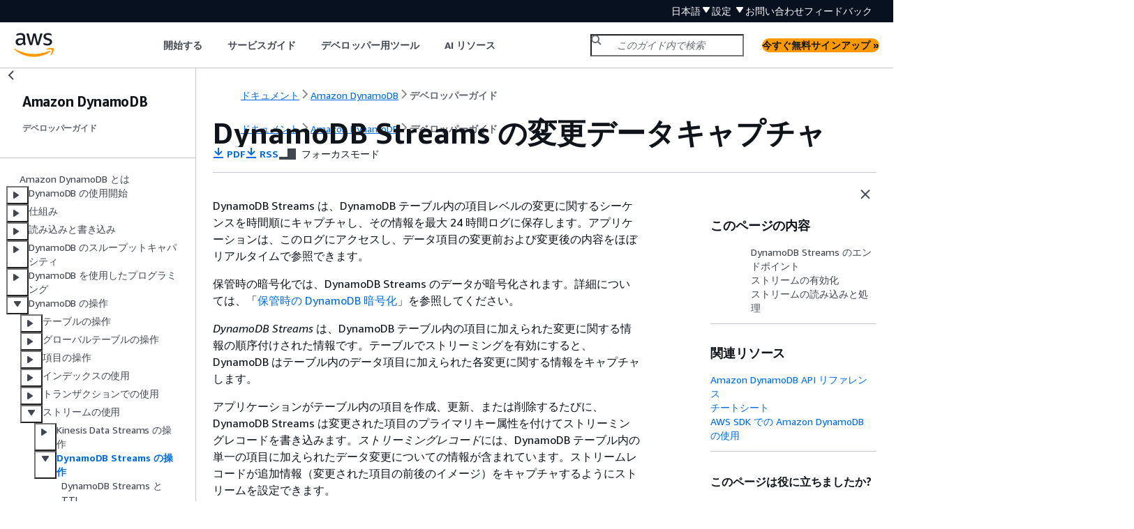

--- FILE ---
content_type: text/html
request_url: https://docs.aws.amazon.com/ja_jp/amazondynamodb/latest/developerguide/Streams.html
body_size: 8757
content:
<!DOCTYPE html>
    <html xmlns="http://www.w3.org/1999/xhtml" lang="ja-JP"><head><meta http-equiv="Content-Type" content="text/html; charset=UTF-8" /><title>DynamoDB Streams の変更データキャプチャ - Amazon DynamoDB</title><meta name="viewport" content="width=device-width,initial-scale=1" /><meta name="assets_root" content="/assets" /><meta name="target_state" content="Streams" /><meta name="default_state" content="Streams" /><link rel="icon" type="image/ico" href="/assets/images/favicon.ico" /><link rel="shortcut icon" type="image/ico" href="/assets/images/favicon.ico" /><link rel="canonical" href="https://docs.aws.amazon.com/ja_jp/amazondynamodb/latest/developerguide/Streams.html" /><meta name="description" content="DynamoDB Streams がほぼリアルタイムでテーブル内の項目レベルの変更をキャプチャする方法について説明します。ストリームを有効にし、ストリームレコードを処理し、シャードを管理して効率的なデータ処理を行う方法について説明します。" /><meta name="deployment_region" content="IAD" /><meta name="product" content="Amazon DynamoDB" /><meta name="guide" content="デベロッパーガイド" /><meta name="abstract" content="Amazon DynamoDB は高速なフルマネージド NoSQL データベースをサービスとして提供しており、任意の量のデータの保存と取得、および任意のレベルのリクエストトラフィックの処理を高いコスト効率で簡単に実現できます。" /><meta name="guide-locale" content="ja_jp" /><meta name="tocs" content="toc-contents.json" /><link rel="canonical" href="https://docs.aws.amazon.com/ja_jp/amazondynamodb/latest/developerguide/Streams.html" /><link rel="alternative" href="https://docs.aws.amazon.com/id_id/amazondynamodb/latest/developerguide/Streams.html" hreflang="id-id" /><link rel="alternative" href="https://docs.aws.amazon.com/id_id/amazondynamodb/latest/developerguide/Streams.html" hreflang="id" /><link rel="alternative" href="https://docs.aws.amazon.com/de_de/amazondynamodb/latest/developerguide/Streams.html" hreflang="de-de" /><link rel="alternative" href="https://docs.aws.amazon.com/de_de/amazondynamodb/latest/developerguide/Streams.html" hreflang="de" /><link rel="alternative" href="https://docs.aws.amazon.com/amazondynamodb/latest/developerguide/Streams.html" hreflang="en-us" /><link rel="alternative" href="https://docs.aws.amazon.com/amazondynamodb/latest/developerguide/Streams.html" hreflang="en" /><link rel="alternative" href="https://docs.aws.amazon.com/es_es/amazondynamodb/latest/developerguide/Streams.html" hreflang="es-es" /><link rel="alternative" href="https://docs.aws.amazon.com/es_es/amazondynamodb/latest/developerguide/Streams.html" hreflang="es" /><link rel="alternative" href="https://docs.aws.amazon.com/fr_fr/amazondynamodb/latest/developerguide/Streams.html" hreflang="fr-fr" /><link rel="alternative" href="https://docs.aws.amazon.com/fr_fr/amazondynamodb/latest/developerguide/Streams.html" hreflang="fr" /><link rel="alternative" href="https://docs.aws.amazon.com/it_it/amazondynamodb/latest/developerguide/Streams.html" hreflang="it-it" /><link rel="alternative" href="https://docs.aws.amazon.com/it_it/amazondynamodb/latest/developerguide/Streams.html" hreflang="it" /><link rel="alternative" href="https://docs.aws.amazon.com/ja_jp/amazondynamodb/latest/developerguide/Streams.html" hreflang="ja-jp" /><link rel="alternative" href="https://docs.aws.amazon.com/ja_jp/amazondynamodb/latest/developerguide/Streams.html" hreflang="ja" /><link rel="alternative" href="https://docs.aws.amazon.com/ko_kr/amazondynamodb/latest/developerguide/Streams.html" hreflang="ko-kr" /><link rel="alternative" href="https://docs.aws.amazon.com/ko_kr/amazondynamodb/latest/developerguide/Streams.html" hreflang="ko" /><link rel="alternative" href="https://docs.aws.amazon.com/pt_br/amazondynamodb/latest/developerguide/Streams.html" hreflang="pt-br" /><link rel="alternative" href="https://docs.aws.amazon.com/pt_br/amazondynamodb/latest/developerguide/Streams.html" hreflang="pt" /><link rel="alternative" href="https://docs.aws.amazon.com/zh_cn/amazondynamodb/latest/developerguide/Streams.html" hreflang="zh-cn" /><link rel="alternative" href="https://docs.aws.amazon.com/zh_tw/amazondynamodb/latest/developerguide/Streams.html" hreflang="zh-tw" /><link rel="alternative" href="https://docs.aws.amazon.com/amazondynamodb/latest/developerguide/Streams.html" hreflang="x-default" /><meta name="feedback-item" content="DynamoDB" /><meta name="this_doc_product" content="Amazon DynamoDB" /><meta name="this_doc_guide" content="デベロッパーガイド" /><head xmlns="http://www.w3.org/1999/xhtml"> <script defer="" src="/assets/r/awsdocs-doc-page.2.0.0.js"></script><link href="/assets/r/awsdocs-doc-page.2.0.0.css" rel="stylesheet"/></head>
<script defer="" id="awsc-panorama-bundle" type="text/javascript" src="https://prod.pa.cdn.uis.awsstatic.com/panorama-nav-init.js" data-config="{'appEntity':'aws-documentation','region':'us-east-1','service':'dynamodb'}"></script><meta id="panorama-serviceSubSection" value="デベロッパーガイド" /><meta id="panorama-serviceConsolePage" value="DynamoDB Streams の変更データキャプチャ" /></head><body class="awsdocs awsui"><div class="awsdocs-container"><awsdocs-header></awsdocs-header><awsui-app-layout id="app-layout" class="awsui-util-no-gutters" ng-controller="ContentController as $ctrl" header-selector="awsdocs-header" navigation-hide="false" navigation-width="$ctrl.navWidth" navigation-open="$ctrl.navOpen" navigation-change="$ctrl.onNavChange($event)" tools-hide="$ctrl.hideTools" tools-width="$ctrl.toolsWidth" tools-open="$ctrl.toolsOpen" tools-change="$ctrl.onToolsChange($event)"><div id="guide-toc" dom-region="navigation"><awsdocs-toc></awsdocs-toc></div><div id="main-column" dom-region="content" tabindex="-1"><awsdocs-view class="awsdocs-view"><div id="awsdocs-content"><head><title>DynamoDB Streams の変更データキャプチャ - Amazon DynamoDB</title><meta name="pdf" content="dynamodb-dg.pdf#Streams" /><meta name="rss" content="dynamodbupdates.rss" /><meta name="forums" content="https://repost.aws/ja/tags/TAljkKQ0MDQJCjDdxSeDQBJw" /><meta name="feedback" content="https://docs.aws.amazon.com/forms/aws-doc-feedback?hidden_service_name=DynamoDB&amp;topic_url=https://docs.aws.amazon.com/ja_jp/amazondynamodb/latest/developerguide/Streams.html" /><meta name="feedback-yes" content="feedbackyes.html?topic_url=https://docs.aws.amazon.com/ja_jp/amazondynamodb/latest/developerguide/Streams.html" /><meta name="feedback-no" content="feedbackno.html?topic_url=https://docs.aws.amazon.com/ja_jp/amazondynamodb/latest/developerguide/Streams.html" /><meta name="keywords" content="DynamoDB,Amazon DynamoDB,データベース,NoSQL データベース,非リレーショナルデータベース,マネージドデータベース,DynamoDB テーブル,DynamoDB テーブルオペレーション,DynamoDB テーブル管理,DynamoDB テーブル項目,DynamoDB インデックス,DynamoDB グローバルテーブル,DynamoDB のトランザクション,DynamoDB Streams,データストリーム,変更データキャプチャ,データのキャプチャ,DynamoDB 変更データキャプチャ,DynamoDB Streams レコード,DynamoDB シャード,DynamoDB データ処理" /><script type="application/ld+json">
{
    "@context" : "https://schema.org",
    "@type" : "BreadcrumbList",
    "itemListElement" : [
      {
        "@type" : "ListItem",
        "position" : 1,
        "name" : "AWS",
        "item" : "https://aws.amazon.com"
      },
      {
        "@type" : "ListItem",
        "position" : 2,
        "name" : "Amazon DynamoDB",
        "item" : "https://docs.aws.amazon.com/dynamodb/index.html"
      },
      {
        "@type" : "ListItem",
        "position" : 3,
        "name" : "デベロッパーガイド",
        "item" : "https://docs.aws.amazon.com/ja_jp/amazondynamodb/latest/developerguide"
      },
      {
        "@type" : "ListItem",
        "position" : 4,
        "name" : "テーブル、項目、クエリ、スキャン、およびインデックスの使用",
        "item" : "https://docs.aws.amazon.com/ja_jp/amazondynamodb/latest/developerguide/WorkingWithDynamo.html"
      },
      {
        "@type" : "ListItem",
        "position" : 5,
        "name" : "Amazon DynamoDB の変更データキャプチャ",
        "item" : "https://docs.aws.amazon.com/ja_jp/amazondynamodb/latest/developerguide/streamsmain.html"
      },
      {
        "@type" : "ListItem",
        "position" : 6,
        "name" : "DynamoDB Streams の変更データキャプチャ",
        "item" : "https://docs.aws.amazon.com/ja_jp/amazondynamodb/latest/developerguide/streamsmain.html"
      }
    ]
}
</script></head><body><div id="main"><div style="display: none"><a href="dynamodb-dg.pdf#Streams" target="_blank" rel="noopener noreferrer" title="PDF を開く"></a></div><div id="breadcrumbs" class="breadcrumb"><a href="/index.html">ドキュメント</a><a href="/dynamodb/index.html">Amazon DynamoDB</a><a href="Introduction.html">デベロッパーガイド</a></div><div id="page-toc-src"><a href="#Streams.Endpoints">DynamoDB Streams のエンドポイント</a><a href="#Streams.Enabling">ストリームの有効化</a><a href="#Streams.Processing">ストリームの読み込みと処理</a></div><div id="main-content" class="awsui-util-container"><div id="main-col-body"><awsdocs-language-banner data-service="$ctrl.pageService"></awsdocs-language-banner><h1 class="topictitle" id="Streams">DynamoDB Streams の変更データキャプチャ</h1><div class="awsdocs-page-header-container"><awsdocs-page-header></awsdocs-page-header><awsdocs-filter-selector id="awsdocs-filter-selector"></awsdocs-filter-selector></div><p> DynamoDB Streams は、DynamoDB テーブル内の項目レベルの変更に関するシーケンスを時間順にキャプチャし、その情報を最大 24 時間ログに保存します。アプリケーションは、このログにアクセスし、データ項目の変更前および変更後の内容をほぼリアルタイムで参照できます。</p><p> 保管時の暗号化では、DynamoDB Streams のデータが暗号化されます。詳細については、「<a href="./EncryptionAtRest.html">保管時の DynamoDB 暗号化</a>」を参照してください。</p><p><em>DynamoDB Streams</em> は、DynamoDB テーブル内の項目に加えられた変更に関する情報の順序付けされた情報です。テーブルでストリーミングを有効にすると、DynamoDB はテーブル内のデータ項目に加えられた各変更に関する情報をキャプチャします。</p><p>アプリケーションがテーブル内の項目を作成、更新、または削除するたびに、DynamoDB Streams は変更された項目のプライマリキー属性を付けてストリーミングレコードを書き込みます。<em>ストリーミングレコード</em>には、DynamoDB テーブル内の単一の項目に加えられたデータ変更についての情報が含まれています。ストリームレコードが追加情報（変更された項目の前後のイメージ）をキャプチャするようにストリームを設定できます。</p><p>DynamoDB Streams を使用すれば、以下のことを確認できます。</p><div class="itemizedlist">
             
             
        <ul class="itemizedlist"><li class="listitem">
                <p>各ストリームレコードは、ストリームに 1 回だけ出現します。</p>
            </li><li class="listitem">
                <p>DynamoDB テーブルで変更された各項目について、ストリーミングレコードは項目に対する実際の変更と同じ順序で出現します。</p>
            </li></ul></div><p>DynamoDB Streams は、ストリーミングレコードをほぼリアルタイムで書き込むため、これらのストリーミングを使用し、内容に基づいてアクションを実行するアプリケーションを構築できます。</p><div class="highlights"><h6>トピック</h6><ul><li><p><a href="#Streams.Endpoints">DynamoDB Streams のエンドポイント</a></p></li><li><p><a href="#Streams.Enabling">ストリームの有効化</a></p></li><li><p><a href="#Streams.Processing">ストリームの読み込みと処理</a></p></li><li><p><a href="./time-to-live-ttl-streams.html">DynamoDB Streams と有効期限 (TTL)</a></p></li><li><p><a href="./Streams.KCLAdapter.html">DynamoDB Streams Kinesis Adapter を使用したストリームレコードの処理</a></p></li><li><p><a href="./Streams.LowLevel.Walkthrough.html">DynamoDB Streams 低レベル API: Java の例</a></p></li><li><p><a href="./Streams.Lambda.html">DynamoDB Streams と AWS Lambda のトリガー</a></p></li><li><p><a href="./StreamsApacheFlink.xml.html">DynamoDB Streams と Apache Flink</a></p></li></ul></div>
            <h2 id="Streams.Endpoints">DynamoDB Streams のエンドポイント</h2>

            <p>AWS では、DynamoDB と DynamoDB Streams 用に個別のエンドポイントを維持しています。データベースのテーブルとインデックスを使用するには、アプリケーションが DynamoDB エンドポイントにアクセスする必要があります。DynamoDB Streams レコードを読み込んで処理するには、アプリケーションが同じリージョンの DynamoDB Streams エンドポイントにアクセスする必要があります。</p>
            <p>DynamoDB Streams エンドポイントの命名規則は <code class="code">streams.dynamodb.<code class="replaceable">&lt;region&gt;</code>.amazonaws.com</code> です。たとえば、エンドポイント <code class="code">dynamodb.us-west-2.amazonaws.com</code> を使用して DynamoDB にアクセスする場合は、エンドポイント <code class="code">streams.dynamodb.us-west-2.amazonaws.com</code> を使用して DynamoDB Streams にアクセスします。</p>

            <div class="awsdocs-note"><div class="awsdocs-note-title"><awsui-icon name="status-info" variant="link"></awsui-icon><h6>注記</h6></div><div class="awsdocs-note-text"><p>DynamoDB および DynamoDB Streams のリージョンとエンドポイントの完全なリストについては、「<em>AWS 全般のリファレンス</em>」の「<a href="https://docs.aws.amazon.com/general/latest/gr/rande.html">リージョンとエンドポイント</a>」を参照してください。</p></div></div>

            <p>AWS SDK は、DynamoDB と DynamoDB Streams 用に個別のクライアントを提供します。要件によっては、アプリケーションは、DynamoDB エンドポイント、DynamoDB Streams エンドポイント、または両方に同時にアクセスできます。両方のエンドポイントに接続するには、アプリケーションで 2 つのクライアントをインスタンス化する必要があります。1 つは DynamoDB 用、もう 1 つは DynamoDB Streams 用です。</p>
         
            <h2 id="Streams.Enabling">ストリームの有効化</h2>

            <p>新しいテーブルでは、AWS CLI または AWS SDK 経由でそのテーブルの作成時にストリームを有効にできます。また、既存のテーブルでストリーミングを有効または無効にすることや、ストリーミングの設定を変更することができます。DynamoDB Streams は非同期的に動作するため、ストリーミングを有効にしてもテーブルのパフォーマンスに影響はありません。</p>
            <p>DynamoDB Streams を管理する最も簡単な方法は、AWS Management Console を使用することです。</p>
            <div class="procedure"><ol><li><p>AWS Management Console にサインインして DynamoDB コンソール (<a href="https://console.aws.amazon.com/dynamodb/" rel="noopener noreferrer" target="_blank"><span>https://console.aws.amazon.com/dynamodb/</span><awsui-icon class="awsdocs-link-icon" name="external"></awsui-icon></a>) を開きます。</p></li><li>
                    <p>DynamoDB コンソールのダッシュボードで、[<b>Tables (テーブル)</b>] を選択して既存テーブルを選びます。</p>
                </li><li>
                    <p>[<b>エクスポートとストリーム</b>] タブを選択します。</p>
                </li><li>
                    <p><b>[DynamoDB ストリームの詳細]</b> セクションで、<b>[オンにする]</b> を選択します。</p>
                </li><li>
                    <p><b>[DynamoDB ストリームをオンにする]</b> ウィンドウで、テーブルのデータが変更されるたびにストリーミングに書き込まれる情報を選択します。</p>
                    <div class="itemizedlist">
                         
                         
                         
                         
                    <ul class="itemizedlist"><li class="listitem">
                            <p>[<b>キー属性のみ</b>] - 変更された項目のキー属性のみ。</p>
                        </li><li class="listitem">
                            <p><b>[New image]</b> (新規イメージ) — 変更後に表示される項目全体。</p>
                        </li><li class="listitem">
                            <p><b>[Old image]</b> (古いイメージ) — 変更前に表示されていた項目全体。</p>
                        </li><li class="listitem">
                            <p><b>[New and old images]</b> (新規イメージおよび古いイメージ) — 項目の新しいイメージと古いイメージの両方。</p>
                        </li></ul></div>
                    <p>すべての設定が正しいことを確認したら、<b>[ストリームをオンにする]</b> を選択します。</p>
                </li><li>
                    <p>(オプション) 既存のストリーミングを無効にするには、<b>[DynamoDB ストリームの詳細]</b> で <b>[オフにする]</b> を選択します。</p>
                </li></ol></div>
            
            <p><code class="code">CreateTable</code> または <code class="code">UpdateTable</code> API オペレーションを使用して、ストリームを有効にするか、変更することもできます。ストリームの設定内容は、<code class="code">StreamSpecification</code> パラメータにより決まります。</p>
            
            <div class="itemizedlist">
                 
                 
            <ul class="itemizedlist"><li class="listitem">
                    <p><code class="code">StreamEnabled</code> — テーブルでストリーミングが有効 (<code class="code">true</code>) か無効 (<code class="code">false</code>) かを指定します。</p>
                </li><li class="listitem">
                    <p><code class="code">StreamViewType</code> — テーブル内のデータが変更されるたびにストリーミングに書き込まれる情報を指定します。</p>
                    <div class="itemizedlist">
                         
                         
                         
                         
                    <ul class="itemizedlist"><li class="listitem">
                            <p><code class="code">KEYS_ONLY</code> — 変更された項目のキー属性のみ。</p>
                        </li><li class="listitem">
                            <p><code class="code">NEW_IMAGE</code> — 変更後に表示される項目全体。</p>
                        </li><li class="listitem">
                            <p><code class="code">OLD_IMAGE</code> — 変更前に表示されていた項目全体。</p>
                        </li><li class="listitem">
                            <p><code class="code">NEW_AND_OLD_IMAGES</code> — 項目の新しいイメージと古いイメージの両方。</p>
                        </li></ul></div>
                </li></ul></div>
            
            <p>ストリームはいつでも有効または無効にできます。ただし、既にストリームがあるテーブルでストリームを有効にしようとした場合、<code class="code">ValidationException</code> を受け取ります。また、ストリームのないテーブルでストリームを無効にしようとすると、<code class="code">ValidationException</code> が発生します。</p>
            
            <p><code class="code">StreamEnabled</code> を <code class="code">true</code> に設定すると、一意のストリーミング記述子が割り当てられた新しいストリーミングが DynamoDB で作成されます。テーブルでストリームを無効にして再度有効にすると、新しいストリームは異なるストリーム記述子で作成されます。</p>
            <p>各ストリームは、Amazon リソースネーム（ARN）により一意に識別されます。次に、<code class="code">TestTable</code> という名前の DynamoDB テーブルにあるストリーミングのサンプル ARN を示します。</p>

            <pre class="programlisting"><div class="code-btn-container"><div class="btn-copy-code" title="コピー"><awsui-icon name="copy"></awsui-icon></div></div><!--DEBUG: cli (none)--><code class="nohighlight">arn:aws:dynamodb:us-west-2:111122223333:table/TestTable/stream/2015-05-11T21:21:33.291</code></pre>

            <p>テーブルの最新のストリーミング記述子を調べるには、DynamoDB <code class="code">DescribeTable</code> リクエストを発行し、レスポンスで <code class="code">LatestStreamArn</code> 要素を探します。</p>
            <div class="awsdocs-note"><div class="awsdocs-note-title"><awsui-icon name="status-info" variant="link"></awsui-icon><h6>注記</h6></div><div class="awsdocs-note-text"><p>ストリームのセットアップ後は <code class="code">StreamViewType</code> を編集できません。セットアップ後にストリームを変更する必要がある場合は、現在のストリームを無効にして新しいストリームを作成する必要があります。</p></div></div>

         
            <h2 id="Streams.Processing">ストリームの読み込みと処理</h2>

            <p>ストリームを読み取って処理するには、アプリケーションから DynamoDB Streams エンドポイントに接続して API リクエストを発行する必要があります。</p>
            <p>ストリームは、<em>ストリームレコード</em>で構成されています。各ストリーミングレコードは、ストリーミングが属する DynamoDB テーブル内の 1 件のデータ変更を表しています。各ストリームレコードには、レコードがストリームに発行された順序を反映したシーケンス番号が割り当てられます。</p>
            <p>ストリームレコードは、グループ (つまり、<em>シャード</em>) に整理されます。各シャードは、複数のストリームレコードのコンテナとして機能し、これらのレコードへのアクセスと反復処理に必要な情報が含まれています。シャード内のストリームレコードは 24 時間後に自動的に削除されます。</p>
            <p>シャードはエフェメラルであり、必要に応じて自動的に作成および削除されます。また、任意のシャードは複数の新しいシャードに分割できます。これもまた自動的に行われます (親シャードが 1 つの子シャードのみを持つ場合もあります)。アプリケーションが複数のシャードからレコードを並列処理できるように、シャードは親テーブルで高レベルな書き込みアクティビティに応じて分割される場合があります。</p>
            <p>ストリームを無効にすると、開かれているシャードは閉じられます。ストリーミング内のデータは 24 時間読み込み可能な状態になります。</p>
            <p>シャードには系列 (親と子) があるため、アプリケーションは子シャードを処理する前に、必ず親シャードを処理する必要があります。これにより、ストリームレコードも正しい順序で処理されるようになります。(DynamoDB Streams Kinesis Adapter を使用している場合、これは自動的に処理されます。アプリケーションは、シャードとストリーミングレコードを正しい順序で処理します。アプリケーションの実行中に分割されたシャードに加えて、新しいシャードまたは有効期限切れのシャードは自動的に処理されます。詳細については、「<a href="./Streams.KCLAdapter.html">DynamoDB Streams Kinesis Adapter を使用したストリームレコードの処理</a>」を参照してください。)</p>
            <p>次の図は、ストリーム、ストリーム内のシャード、シャード内のストリームレコードの関係を示しています。</p>
            <div class="mediaobject">
                
                 
                    <img src="images/streams-terminology.png" class="aws-docs-img-whiteBg aws-docs-img-padding" alt="DynamoDB Streams 構造。データ変更を表すストリームレコードは、シャードに編成されます。" style="max-width:100%" />
                 
                 
                    
                 
                 
                    
                 
                
                 
                
            </div>
            <div class="awsdocs-note"><div class="awsdocs-note-title"><awsui-icon name="status-info" variant="link"></awsui-icon><h6>注記</h6></div><div class="awsdocs-note-text"><p>項目内のデータを何も変更しない <code class="code">PutItem</code> または <code class="code">UpdateItem</code> オペレーションを実行した場合、そのオペレーションのストリーミングレコードは DynamoDB Streams によって書き込まれ<em>ません</em>。</p></div></div>

            <p>ストリームにアクセスしてその中のストリームレコードを処理するには、以下の操作を実行する必要があります。</p>
            <div class="itemizedlist">
                 
                 
                 
            <ul class="itemizedlist"><li class="listitem">
                    <p>アクセスするストリームの一意の ARN を調べます。</p>
                </li><li class="listitem">
                    <p>目的のストリームレコードがストリーム内のどのシャードに含まれているかを調べます。</p>
                </li><li class="listitem">
                    <p>シャードにアクセスし、目的のストリームレコードを取得します。</p>
                </li></ul></div>
            <div class="awsdocs-note"><div class="awsdocs-note-title"><awsui-icon name="status-info" variant="link"></awsui-icon><h6>注記</h6></div><div class="awsdocs-note-text"><p>最大でも 2 つを超えるプロセスが、同時に同じストリームシャードから読み込みを行うことはできません。シャードごとに 2 つを超えるリーダーがあると、スロットリングが発生する場合があります。</p></div></div>
            <p>DynamoDB Streams API は、アプリケーションプログラム用の以下のアクションを提供します。</p>
            <div class="itemizedlist">
                 
                 
                 
                 
            <ul class="itemizedlist"><li class="listitem">
                    <p> <code class="code"><a href="https://docs.aws.amazon.com/amazondynamodb/latest/APIReference/API_streams_ListStreams.html">ListStreams</a></code> — 現在のアカウントおよびエンドポイントのストリーミング記述子のリストを返します。必要に応じて、特定のテーブル名のストリーム記述子だけをリクエストできます。</p>
                </li><li class="listitem">
                    <p><code class="code"><a href="https://docs.aws.amazon.com/amazondynamodb/latest/APIReference/API_streams_DescribeStream.html">DescribeStream</a></code> — ストリームに関する情報 (例: ストリームの最新ステータス、Amazon リソースネーム (ARN)、シャードの構成、対応する DynamoDB テーブル) を返します。オプションで <code class="code">ShardFilter</code> フィールドを使用して、親シャードに関連付けられた既存の子シャードを取得できます。</p>
                </li><li class="listitem">
                    <p><code class="code"><a href="https://docs.aws.amazon.com/amazondynamodb/latest/APIReference/API_streams_GetShardIterator.html">GetShardIterator</a></code> — シャード内の場所を表す<em>シャードイテレーター</em>を返します。イテレータがストリーム内の最も古いポイント、最も新しいポイント、特定のポイントへのアクセスを提供することをリクエストできます。</p>
                </li><li class="listitem">
                    <p><code class="code"><a href="https://docs.aws.amazon.com/amazondynamodb/latest/APIReference/API_streams_GetRecords.html">GetRecords</a></code> — 特定のシャード内からストリーミングレコードを返します。<code class="code">GetShardIterator</code> リクエストから返されたシャードイテレーターを指定する必要があります。</p>
                </li></ul></div>
            <p>リクエストやレスポンスの例など、これらの API オペレーションの詳細な説明については、「<a href="https://docs.aws.amazon.com/amazondynamodb/latest/APIReference/API_Operations_Amazon_DynamoDB_Streams.html">Amazon DynamoDB Streams API リファレンス</a>」を参照してください。</p>
             
                <h3 id="Streams.ShardDiscovery">シャード検出</h3>
                <p></p>
                <p>2 つの強力な方法で、DynamoDB ストリーム内の新しいシャードを検出します。Amazon DynamoDB Streams ユーザーには、新しいシャードを追跡して識別するための 2 つの効果的な方法があります。</p>
                <div class="variablelist">
                     
                     
                    
                <dl>
                        <dt><span class="term"><b>ストリームトポロジ全体のポーリング</b></span></dt>
                        <dd><p><code class="code">DescribeStream</code> API を使用して、ストリームを定期的にポーリングします。これにより、作成された新しいシャードを含む、ストリーム内のすべてのシャードが返されます。時間経過に伴う結果を比較することで、新しく追加されたシャードを検出できます。</p>
                        </dd>
                     
                        <dt><span class="term"><b>子シャードの検出</b></span></dt>
                        <dd><p><code class="code">DescribeStream</code> API を <code class="code">ShardFilter</code> パラメータとともに使用して、シャードのサブセットを見つけます。リクエストで親シャードを指定することで、DynamoDB Streams は直下の子シャードを返します。このアプローチは、ストリーム全体をスキャンせずにシャード系統のみを追跡する必要がある場合に役立ちます。</p>
                            <p>DynamoDB Streams からデータを使用するアプリケーションは、この <code class="code">ShardFilter</code> パラメータを使用して閉じたシャードの読み取りから子シャードに効率的に移行でき、<code class="code">DescribeStream</code> API への繰り返しの呼び出しを回避して、すべての閉じたシャードと開いているシャードのシャードマップを取得してトラバースできます。これにより、親シャードが閉じられた後に子シャードをすばやく検出できるため、ストリーム処理アプリケーションの応答性とコスト効率が向上します。</p>
                        </dd>
                    </dl></div>
                <p>どちらの方法でも、DynamoDB Streams の進化する構造を常に把握できるため、重要なデータの更新やシャードの変更を見逃すことはありません。</p>  
                         
                      
             
                <h3 id="Streams.DataRetention">DynamoDB Streams のデータ保持期限</h3>

                <p>DynamoDB Streams 内のすべてのデータは、24 時間保持されます。特定のテーブルの直近 24 時間のアクティビティを取得して分析できます。ただし、24 時間を超えたデータはすぐにトリミング (削除) される可能性があります。</p>
                <p>テーブルのストリームを無効にした場合、ストリーム内のデータは 24 時間読み込み可能な状態になります。この時間が経過すると、データは期限切れになり、ストリームレコードは自動的に削除されます。既存のストリームを手動で削除するためのメカニズムはありません。保持期限 (24 時間) が切れ、すべてのストリームレコードが削除されるまで待つ必要があります。</p>
             
        <awsdocs-copyright class="copyright-print"></awsdocs-copyright><awsdocs-thumb-feedback right-edge="{{$ctrl.thumbFeedbackRightEdge}}"></awsdocs-thumb-feedback></div><noscript><div><div><div><div id="js_error_message"><p><img src="https://d1ge0kk1l5kms0.cloudfront.net/images/G/01/webservices/console/warning.png" alt="警告" /> <strong>ブラウザで JavaScript が無効になっているか、使用できません。</strong></p><p>AWS ドキュメントを使用するには、JavaScript を有効にする必要があります。手順については、使用するブラウザのヘルプページを参照してください。</p></div></div></div></div></noscript><div id="main-col-footer" class="awsui-util-font-size-0"><div id="doc-conventions"><a target="_top" href="/general/latest/gr/docconventions.html">ドキュメントの表記規則</a></div><div class="prev-next"><div id="previous" class="prev-link" accesskey="p" href="./kds_iam.html">IAM ポリシーの使用</div><div id="next" class="next-link" accesskey="n" href="./time-to-live-ttl-streams.html">DynamoDB Streams と TTL</div></div></div><awsdocs-page-utilities></awsdocs-page-utilities></div><div id="quick-feedback-yes" style="display: none;"><div class="title">このページは役に立ちましたか? - はい</div><div class="content"><p>ページが役に立ったことをお知らせいただき、ありがとうございます。</p><p>お時間がある場合は、何が良かったかお知らせください。今後の参考にさせていただきます。</p><p><awsui-button id="fblink" rel="noopener noreferrer" target="_blank" text="フィードバック" click="linkClick($event)" href="https://docs.aws.amazon.com/forms/aws-doc-feedback?hidden_service_name=DynamoDB&amp;topic_url=https://docs.aws.amazon.com/ja_jp/amazondynamodb/latest/developerguide/Streams.html"></awsui-button></p></div></div><div id="quick-feedback-no" style="display: none;"><div class="title">このページは役に立ちましたか? - いいえ</div><div class="content"><p>このページは修正が必要なことをお知らせいただき、ありがとうございます。ご期待に沿うことができず申し訳ありません。</p><p>お時間がある場合は、ドキュメントを改善する方法についてお知らせください。</p><p><awsui-button id="fblink" rel="noopener noreferrer" target="_blank" text="フィードバック" click="linkClick($event)" href="https://docs.aws.amazon.com/forms/aws-doc-feedback?hidden_service_name=DynamoDB&amp;topic_url=https://docs.aws.amazon.com/ja_jp/amazondynamodb/latest/developerguide/Streams.html"></awsui-button></p></div></div></div></body></div></awsdocs-view><div class="page-loading-indicator" id="page-loading-indicator"><awsui-spinner size="large"></awsui-spinner></div></div><div id="tools-panel" dom-region="tools"><awsdocs-tools-panel id="awsdocs-tools-panel"></awsdocs-tools-panel></div></awsui-app-layout><awsdocs-cookie-banner class="doc-cookie-banner"></awsdocs-cookie-banner></div></body></html>

--- FILE ---
content_type: text/html
request_url: https://docs.aws.amazon.com/ja_jp/amazondynamodb/latest/developerguide/meta-inf/related-resources.html
body_size: 314
content:
<div xmlns="http://www.w3.org/1999/xhtml" class="related-resources"><a href="https://docs.aws.amazon.com/amazondynamodb/latest/APIReference/index.html">Amazon DynamoDB API リファレンス</a><a href="https://docs.aws.amazon.com/amazondynamodb/latest/developerguide/CheatSheet.html">チートシート</a><a href="https://docs.aws.amazon.com/amazondynamodb/latest/developerguide/sdk-general-information-section.html">AWS SDK での Amazon DynamoDB の使用</a>
   </div>

--- FILE ---
content_type: text/css
request_url: https://docs.aws.amazon.com/assets/r/3801.876c33509336b1e95d30.css
body_size: 102882
content:
.awsui_content-wrapper_zycdx_1vjkc_153:not(#\9){padding-inline-end:var(--space-layout-content-horizontal-oxfwhy,40px);padding-inline-start:var(--space-layout-content-horizontal-oxfwhy,40px)}.awsui_content-wrapper-mobile_zycdx_1vjkc_157:not(#\9){padding-inline-end:var(--space-l-eenfqd,20px);padding-inline-start:var(--space-l-eenfqd,20px)}.awsui_content-type-dashboard_zycdx_1vjkc_162:not(#\9){margin-inline-end:auto;margin-inline-start:auto}@media (min-width:1401px){.awsui_content-type-dashboard_zycdx_1vjkc_162:not(#\9){max-inline-size:1280px}}@media (min-width:1921px){.awsui_content-type-dashboard_zycdx_1vjkc_162:not(#\9){max-inline-size:1620px}}@media (min-width:2541px){.awsui_content-type-dashboard_zycdx_1vjkc_162:not(#\9){max-inline-size:2160px}}.awsui_toggle-button_16w0h_qg1c0_185:not(#\9){background:transparent;border-block:0;border-inline:0;color:currentColor;cursor:pointer;padding-block:calc(var(--space-scaled-xxs-9g5fvl, 4px) + 1px);padding-inline:calc(var(--space-xxs-y2432o, 4px) + 1px)}.awsui_toggle-button_16w0h_qg1c0_185:not(#\9):focus{outline:none;text-decoration:none}body[data-awsui-focus-visible=true] .awsui_toggle-button_16w0h_qg1c0_185:not(#\9):focus{outline:2px dotted transparent;outline-offset:calc(var(--space-button-inline-icon-focus-outline-gutter-251k19, 3px) - 1px);position:relative}body[data-awsui-focus-visible=true] .awsui_toggle-button_16w0h_qg1c0_185:not(#\9):focus:before{block-size:calc(100% + var(--space-button-inline-icon-focus-outline-gutter-251k19, 3px) + var(--space-button-inline-icon-focus-outline-gutter-251k19, 3px));border-end-end-radius:var(--border-radius-control-default-focus-ring-gulcr7,2px);border-end-start-radius:var(--border-radius-control-default-focus-ring-gulcr7,2px);border-start-end-radius:var(--border-radius-control-default-focus-ring-gulcr7,2px);border-start-start-radius:var(--border-radius-control-default-focus-ring-gulcr7,2px);box-shadow:0 0 0 2px var(--color-border-item-focused-jl0a80,#0073bb);content:" ";display:block;inline-size:calc(100% + var(--space-button-inline-icon-focus-outline-gutter-251k19, 3px) + var(--space-button-inline-icon-focus-outline-gutter-251k19, 3px));inset-block-start:calc(var(--space-button-inline-icon-focus-outline-gutter-251k19, 3px)*-1);inset-inline-start:calc(var(--space-button-inline-icon-focus-outline-gutter-251k19, 3px)*-1);position:absolute}.awsui_close-button_16w0h_qg1c0_220:not(#\9){inset-block-start:var(--size-vertical-panel-icon-offset-t770lc,15px);inset-inline-end:var(--space-m-u91ipm,16px);outline:none;position:absolute;z-index:1}.awsui_runtime-content-wrapper_14m8x_spfr5_5:not(#\9),.awsui_runtime-header-wrapper_14m8x_spfr5_9:not(#\9){display:contents}.awsui_toggle_1uo6m_1rr17_193:not(#\9){box-sizing:border-box;padding-block:var(--space-xxs-y2432o,4px);padding-inline:7px}.awsui_drawer-triggers_1uo6m_1rr17_199:not(#\9){box-sizing:border-box}.awsui_drawer_1uo6m_1rr17_199:not(#\9){word-wrap:break-word;box-shadow:var(--shadow-panel-nxix65,0 1px 1px 0 rgba(0,28,36,.3),1px 1px 1px 0 rgba(0,28,36,.15),-1px 1px 1px 0 rgba(0,28,36,.15));flex-shrink:0;position:relative}.awsui_drawer_1uo6m_1rr17_199:not(#\9):not(.awsui_drawer-mobile_1uo6m_1rr17_209){z-index:830}.awsui_drawer-closed_1uo6m_1rr17_212:not(#\9){min-inline-size:40px}.awsui_drawer-closed_1uo6m_1rr17_212.awsui_drawer-mobile_1uo6m_1rr17_209:not(#\9){display:none}.awsui_drawer-content_1uo6m_1rr17_219:not(#\9){background-color:var(--color-background-layout-panel-content-99qshe,#fff);display:flex;flex-direction:column;overflow:auto;position:fixed}.awsui_drawer-mobile_1uo6m_1rr17_209>.awsui_drawer-content_1uo6m_1rr17_219:not(#\9){inset:0;z-index:1001}.awsui_drawer-closed_1uo6m_1rr17_212>.awsui_drawer-content_1uo6m_1rr17_219:not(#\9){inline-size:40px}.awsui_drawer-closed_1uo6m_1rr17_212>.awsui_drawer-content_1uo6m_1rr17_219.awsui_drawer-content-clickable_1uo6m_1rr17_233:not(#\9){color:var(--color-text-interactive-default-v7wvbt,#545b64);cursor:pointer}.awsui_drawer-closed_1uo6m_1rr17_212>.awsui_drawer-content_1uo6m_1rr17_219.awsui_drawer-content-clickable_1uo6m_1rr17_233:not(#\9):hover{background:var(--color-background-layout-panel-hover-jxgwob,#eaeded)}.awsui_drawer-content_1uo6m_1rr17_219>[aria-hidden=true]:not(#\9){display:none}.awsui_drawer-content_1uo6m_1rr17_219>.awsui_drawer-resize-content_1uo6m_1rr17_243:not(#\9){block-size:100%;overflow:auto;position:relative}.awsui_drawer-content_1uo6m_1rr17_219>.awsui_drawer-content-wrapper_1uo6m_1rr17_248:not(#\9){flex:1}.awsui_drawer-triggers-wrapper_1uo6m_1rr17_252:not(#\9){align-items:stretch;display:flex;flex-direction:column;text-align:center}.awsui_drawer-trigger_1uo6m_1rr17_199:not(#\9){color:var(--color-text-interactive-default-v7wvbt,#545b64);cursor:pointer;padding-block:var(--space-xxs-y2432o,4px);padding-inline:7px}.awsui_drawer-trigger_1uo6m_1rr17_199:not(#\9):not(:first-child){border-block-start:1px solid var(--color-border-layout-w1w3v8,#d5dbdb)}.awsui_drawer-trigger_1uo6m_1rr17_199:not(#\9):hover{color:var(--color-text-layout-toggle-hover-54o3xf,#0073bb)}.awsui_drawer-trigger-active_1uo6m_1rr17_271:not(#\9),.awsui_drawer-trigger-active_1uo6m_1rr17_271:not(#\9):hover{background-color:var(--color-background-layout-toggle-selected-default-b654ar,#0073bb);color:var(--color-text-layout-toggle-active-lz5ee5,#fff)}.awsui_drawer-content-clickable_1uo6m_1rr17_233>.awsui_drawer-triggers-wrapper_1uo6m_1rr17_252>.awsui_drawer-trigger_1uo6m_1rr17_199:not(#\9):hover{color:var(--color-text-interactive-default-v7wvbt,#545b64)}.awsui_resize-handle-wrapper_1uo6m_1rr17_279:not(#\9){align-items:center;block-size:100%;display:flex;inset-block-start:0;inset-inline-start:0;position:absolute;z-index:1}.awsui_hide_1uo6m_1rr17_289:not(#\9){display:none}.awsui_slider_cqzlk_2kqop_145:not(#\9){block-size:18px;cursor:ns-resize;margin-block:0;margin-inline:0;padding-block:0;padding-inline:0;touch-action:none}.awsui_slider_cqzlk_2kqop_145:not(#\9):focus{outline:none}body[data-awsui-focus-visible=true] .awsui_slider_cqzlk_2kqop_145:not(#\9):focus{outline:2px dotted transparent;outline-offset:-1px;position:relative}body[data-awsui-focus-visible=true] .awsui_slider_cqzlk_2kqop_145:not(#\9):focus:before{block-size:100%;border-end-end-radius:var(--border-radius-control-default-focus-ring-gulcr7,2px);border-end-start-radius:var(--border-radius-control-default-focus-ring-gulcr7,2px);border-start-end-radius:var(--border-radius-control-default-focus-ring-gulcr7,2px);border-start-start-radius:var(--border-radius-control-default-focus-ring-gulcr7,2px);box-shadow:0 0 0 2px var(--color-border-item-focused-jl0a80,#0073bb);content:" ";display:block;inline-size:100%;inset-block-start:0;inset-inline-start:0;position:absolute}.awsui_slider-side-start_cqzlk_2kqop_180:not(#\9),.awsui_slider-side_cqzlk_2kqop_179:not(#\9){cursor:ew-resize;margin-block:0;margin-inline-end:0}@media (min-width:689px){.awsui_with-motion-vertical_b18tp_tlduu_146:not(#\9){transition:var(--motion-duration-refresh-only-medium-mxx5d2,0ms);transition-property:border-color,opacity,block-size,inset-block-start,inset-block-end}}@media (min-width:689px) and (prefers-reduced-motion:reduce){.awsui_with-motion-vertical_b18tp_tlduu_146:not(#\9){animation:none;transition:none}}@media (min-width:689px){.awsui-mode-entering .awsui_with-motion-vertical_b18tp_tlduu_146:not(#\9),.awsui-motion-disabled .awsui_with-motion-vertical_b18tp_tlduu_146:not(#\9){animation:none;transition:none}.awsui_with-motion-horizontal_b18tp_tlduu_165:not(#\9){transition:var(--motion-duration-refresh-only-medium-mxx5d2,0ms);transition-property:border-color,opacity,inline-size,inset-inline-start}}@media (min-width:689px) and (prefers-reduced-motion:reduce){.awsui_with-motion-horizontal_b18tp_tlduu_165:not(#\9){animation:none;transition:none}}@media (min-width:689px){.awsui-mode-entering .awsui_with-motion-horizontal_b18tp_tlduu_165:not(#\9),.awsui-motion-disabled .awsui_with-motion-horizontal_b18tp_tlduu_165:not(#\9){animation:none;transition:none}}.awsui_resize-active_b18tp_tlduu_184 :not(#\9){-webkit-user-select:none;user-select:none}.awsui_resize-active_b18tp_tlduu_184 * .awsui_with-motion-horizontal_b18tp_tlduu_165:not(#\9),.awsui_resize-active_b18tp_tlduu_184 * .awsui_with-motion-vertical_b18tp_tlduu_146:not(#\9){animation:none;transition:none}.awsui_resize-active_b18tp_tlduu_184 iframe:not(#\9){pointer-events:none}.awsui_resize-side_b18tp_tlduu_195 :not(#\9){cursor:ew-resize}.awsui_resize-bottom_b18tp_tlduu_198 :not(#\9){cursor:ns-resize}.awsui_root_lm6vo_920xl_153:not(#\9){color:var(--color-text-body-default-hiigui,#16191f);display:flex;flex-direction:column;position:relative}.awsui_root-no-scroll_lm6vo_920xl_160:not(#\9){position:relative;z-index:1}.awsui_layout_lm6vo_920xl_165:not(#\9){align-items:stretch;background-color:var(--color-background-layout-main-taq3m8,#f2f3f3);display:flex;flex:1 1 auto}.awsui_layout-no-scroll_lm6vo_920xl_171:not(#\9){overflow:hidden}.awsui_layout-main_lm6vo_920xl_175:not(#\9){background-color:var(--color-background-layout-main-taq3m8,#f2f3f3);flex:1;min-inline-size:0;position:relative}.awsui_layout-main-scrollable_lm6vo_920xl_181:not(#\9){overflow:auto}.awsui_unfocusable_lm6vo_920xl_186 :not(#\9){visibility:hidden}.awsui_breadcrumbs-desktop_lm6vo_920xl_190:not(#\9){padding-block-end:var(--space-scaled-s-eec346,12px);padding-block-start:var(--space-scaled-m-3hllro,16px)}.awsui_content-header-wrapper_lm6vo_920xl_195:not(#\9){padding-block-end:var(--space-content-header-padding-bottom-eohv0s,16px)}.awsui_content-wrapper_lm6vo_920xl_199:not(#\9){padding-block-end:var(--space-layout-content-bottom-m3xce3,20px)}.awsui_content-overlapped_lm6vo_920xl_203:not(#\9){margin-block-start:calc(var(--space-dark-header-overlap-distance-i3uplx, 0px)*-1)}.awsui_content-extra-top-padding_lm6vo_920xl_207:not(#\9){padding-block-start:var(--space-scaled-m-3hllro,16px)}.awsui_block-body-scroll_19d8l_ghysg_153:not(#\9){overflow:hidden}.awsui_mobile-bar_19d8l_ghysg_157:not(#\9){align-items:center;background-color:var(--color-background-layout-mobile-panel-fl2uvt,#fff);block-size:calc(var(--space-m-u91ipm, 16px)*2 + var(--space-scaled-xs-urwryp, 8px));box-shadow:var(--shadow-panel-nxix65,0 1px 1px 0 rgba(0,28,36,.3),1px 1px 1px 0 rgba(0,28,36,.15),-1px 1px 1px 0 rgba(0,28,36,.15));box-sizing:border-box;display:flex;flex-shrink:0;inline-size:100%;position:sticky;z-index:1000}.awsui_mobile-bar-breadcrumbs_19d8l_ghysg_170:not(#\9){flex:1;margin-inline-end:var(--space-m-u91ipm,16px);margin-inline-start:var(--space-m-u91ipm,16px);min-inline-size:0}.awsui_mobile-toggle_19d8l_ghysg_177:not(#\9){box-sizing:border-box;color:var(--color-text-interactive-default-v7wvbt,#545b64);cursor:pointer;inline-size:40px;padding-block:var(--space-xxs-y2432o,4px);padding-inline:7px;z-index:1}.awsui_mobile-toggle-type-navigation_19d8l_ghysg_186:not(#\9){border-inline-end:1px solid var(--color-border-layout-w1w3v8,#d5dbdb)}.awsui_mobile-toggle-type-drawer_19d8l_ghysg_189:not(#\9),.awsui_mobile-toggle-type-tools_19d8l_ghysg_189:not(#\9){border-inline-start:1px solid var(--color-border-layout-w1w3v8,#d5dbdb)}.awsui_mobile-toggle_19d8l_ghysg_177:not(#\9):hover{background:var(--color-background-layout-panel-hover-jxgwob,#eaeded)}.awsui_drawers-container_19d8l_ghysg_196:not(#\9){align-items:stretch;display:flex}.awsui_notifications-sticky_1hmm4_1v5mp_10:not(#\9),.awsui_notifications_1hmm4_1v5mp_9:not(#\9){z-index:850}.awsui_notifications_1hmm4_1v5mp_9:not(#\9){position:relative}.awsui_notifications-sticky_1hmm4_1v5mp_10:not(#\9){--awsui-flashbar-sticky-bottom-margin-b75yp7:var(--space-xxl-thzxkv,32px);inset-block-start:0;position:sticky}.awsui_no-content-paddings_1hmm4_1v5mp_25:not(#\9){--awsui-stacked-notifications-bottom-margin-b75yp7:var(--space-scaled-l-khg2t2,20px)}.awsui_drawer-displayed_1lh3u_16xqy_149:not(#\9){min-inline-size:40px}.awsui_drawer-content_1lh3u_16xqy_153:not(#\9){position:fixed;z-index:830}div.awsui_background_hyvsj_5u955_149:not(#\9){display:contents}div.awsui_background_hyvsj_5u955_149>.awsui_scrolling-background_hyvsj_5u955_152:not(#\9){background-color:var(--color-background-layout-main-taq3m8,#f2f3f3);color:var(--color-text-body-default-hiigui,#16191f);grid-column:1/span 5;grid-row:1/9}.awsui_breadcrumbs_hyvsj_5u955_163:not(#\9){background-color:var(--color-background-layout-main-taq3m8,#f2f3f3);grid-area:breadcrumbs}.awsui_drawers-container_hyvsj_5u955_176:not(#\9){background-color:transparent;block-size:var(--awsui-content-height-b75yp7);display:flex;grid-column:5;grid-row:1/span 9;inset-block-start:var(--awsui-offset-top-b75yp7);pointer-events:none;position:sticky;z-index:830}.awsui_drawers-container_hyvsj_5u955_176.awsui_has-open-drawer_hyvsj_5u955_187:not(#\9){background-color:var(--color-background-container-content-x1dxuu,#fff)}@media (min-width:689px){.awsui_drawers-container_hyvsj_5u955_176:not(#\9){max-inline-size:calc(var(--awsui-layout-width-b75yp7) - var(--awsui-main-offset-left-b75yp7) - var(--awsui-default-min-content-width-b75yp7) - var(--awsui-content-gap-right-b75yp7))}}@media (max-width:688px){.awsui_drawers-container_hyvsj_5u955_176:not(#\9){inset-inline-end:0;position:fixed;z-index:1001}.awsui_drawers-container_hyvsj_5u955_176.awsui_disable-body-scroll_hyvsj_5u955_208:not(#\9){inset-block-start:var(--awsui-header-height-b75yp7)}}.awsui_drawers-desktop-triggers-container_hyvsj_5u955_213:not(#\9){-webkit-font-smoothing:auto;-moz-osx-font-smoothing:auto;background-color:transparent;block-size:100%;border-collapse:separate;border-spacing:0;box-sizing:border-box;caption-side:top;color:var(--color-text-body-default-hiigui,#16191f);cursor:auto;direction:inherit;empty-cells:show;font-family:serif;font-family:var(--font-family-base-ww9h6o,"Amazon Ember","Helvetica Neue",Roboto,Arial,sans-serif);font-size:var(--font-size-body-m-6wxxs5,14px);font-stretch:normal;font-style:normal;font-variant:normal;font-weight:400;hyphens:none;letter-spacing:normal;line-height:var(--line-height-body-m-ku8qvj,22px);list-style:disc none outside;overflow-x:hidden;overflow-y:hidden;overscroll-behavior-y:contain;tab-size:8;text-align:start;text-indent:0;text-shadow:none;text-transform:none;visibility:visible;white-space:normal;word-spacing:normal}.awsui_drawers-desktop-triggers-container_hyvsj_5u955_213:not(#\9):not(.awsui_has-multiple-triggers_hyvsj_5u955_251).awsui_has-open-drawer_hyvsj_5u955_187{inline-size:0}.awsui_drawers-desktop-triggers-container_hyvsj_5u955_213.awsui_has-multiple-triggers_hyvsj_5u955_251.awsui_has-open-drawer_hyvsj_5u955_187:not(#\9){background-color:var(--color-background-container-content-x1dxuu,#fff)}.awsui_drawers-desktop-triggers-container_hyvsj_5u955_213:not(#\9):not(.awsui_has-multiple-triggers_hyvsj_5u955_251):not(.awsui_has-open-drawer_hyvsj_5u955_187){inline-size:calc(var(--space-layout-toggle-padding-xtz3a6, 12px)*2 + var(--space-layout-toggle-diameter-sv0v6a, 36px))}.awsui_drawers-mobile-triggers-container_hyvsj_5u955_261:not(#\9){display:flex;justify-content:flex-end}.awsui_drawers-trigger-content_hyvsj_5u955_266:not(#\9){align-items:center;display:flex;flex-direction:column;gap:var(--space-xs-6dgkww,8px);inline-size:calc(var(--space-layout-toggle-padding-xtz3a6, 12px)*2 + var(--space-layout-toggle-diameter-sv0v6a, 36px));padding-block-start:var(--space-scaled-s-eec346,12px)}.awsui_drawers-trigger-content_hyvsj_5u955_266:not(#\9):not(.awsui_has-multiple-triggers_hyvsj_5u955_251).awsui_has-open-drawer_hyvsj_5u955_187{opacity:0}.awsui_drawers-trigger-content_hyvsj_5u955_266:not(#\9):not(.awsui_has-multiple-triggers_hyvsj_5u955_251):not(.awsui_has-open-drawer_hyvsj_5u955_187){opacity:1}.awsui_drawers-trigger-content_hyvsj_5u955_266>.awsui_drawers-trigger-overflow_hyvsj_5u955_280:not(#\9){align-items:center;display:flex;justify-content:center;padding-block:0;padding-inline:1px}@media (max-width:688px){.awsui_drawers-trigger_hyvsj_5u955_266:not(#\9){display:flex;inline-size:40px;justify-content:center}}.awsui_drawer_hyvsj_5u955_176:not(#\9){--awsui-drawer-size-b75yp7:290px;word-wrap:break-word;background-color:var(--color-background-container-content-x1dxuu,#fff);block-size:100%;border-color:transparent;display:grid;flex-shrink:0;grid-template-columns:var(--space-m-u91ipm,16px) 1fr;overflow-x:hidden;overflow-y:hidden;overscroll-behavior-y:contain;pointer-events:auto}.awsui_drawer_hyvsj_5u955_176>.awsui_drawer-content-container_hyvsj_5u955_311:not(#\9){display:grid;grid-column:1/span 2;grid-row:1;grid-template-columns:var(--space-m-u91ipm,16px) 1fr auto var(--space-m-u91ipm,16px);grid-template-rows:var(--size-vertical-panel-icon-offset-t770lc,15px) auto 1fr;inline-size:var(--awsui-drawer-size-b75yp7);overflow-y:auto}.awsui_drawer_hyvsj_5u955_176>.awsui_drawer-content-container_hyvsj_5u955_311>.awsui_drawer-close-button_hyvsj_5u955_320:not(#\9){grid-column:3;grid-row:2;z-index:1}.awsui_drawer_hyvsj_5u955_176>.awsui_drawer-content-container_hyvsj_5u955_311>.awsui_drawer-content_hyvsj_5u955_311:not(#\9){block-size:var(--awsui-content-height-b75yp7);grid-column:1/span 4}.awsui_drawer_hyvsj_5u955_176>.awsui_drawer-content-container_hyvsj_5u955_311>.awsui_drawer-content_hyvsj_5u955_311.awsui_drawer-content-hidden_hyvsj_5u955_329:not(#\9){display:none}.awsui_drawer_hyvsj_5u955_176>.awsui_drawer-slider_hyvsj_5u955_332:not(#\9){align-items:center;block-size:100%;display:flex;grid-column:1;grid-row:1}.awsui_drawer_hyvsj_5u955_176:not(#\9):not(.awsui_is-drawer-open_hyvsj_5u955_339){inline-size:0;opacity:0}.awsui_drawer_hyvsj_5u955_176.awsui_is-drawer-open_hyvsj_5u955_339:not(#\9){border-inline-end:var(--border-divider-section-width-iueskx,1px) solid var(--color-border-divider-default-6sbidx,#eaeded);border-inline-start:solid var(--border-divider-section-width-iueskx,1px) var(--color-border-divider-default-6sbidx,#eaeded);inline-size:var(--awsui-drawer-size-b75yp7);opacity:1}@media (min-width:2541px){.awsui_drawer_hyvsj_5u955_176.awsui_is-drawer-open_hyvsj_5u955_339:not(#\9){--awsui-drawer-size-b75yp7:320px}}@media (max-width:688px){.awsui_drawer_hyvsj_5u955_176.awsui_is-drawer-open_hyvsj_5u955_339:not(#\9){--awsui-drawer-size-b75yp7:100vw;inline-size:100vw}}header.awsui_content_hyvsj_5u955_365:not(#\9){grid-area:header}.awsui_layout_hyvsj_5u955_390:not(#\9){--awsui-breadcrumbs-gap-b75yp7:0px;--awsui-content-gap-left-b75yp7:0px;--awsui-content-gap-right-b75yp7:0px;--awsui-content-height-b75yp7:calc(100vh - var(--awsui-header-height-b75yp7) - var(--awsui-footer-height-b75yp7));--awsui-default-max-content-width-b75yp7:1280px;--awsui-default-min-content-width-b75yp7:0px;--awsui-footer-height-b75yp7:0px;--awsui-header-gap-b75yp7:0px;--awsui-header-height-b75yp7:0px;--awsui-layout-width-b75yp7:0px;--awsui-main-gap-b75yp7:0px;--awsui-main-offset-left-b75yp7:0px;--awsui-main-template-rows-b75yp7:1fr;--awsui-max-content-width-b75yp7:0px;--awsui-min-content-width-b75yp7:280px;--awsui-mobile-bar-height-b75yp7:calc(var(--space-m-u91ipm, 16px)*2 + var(--space-scaled-xs-urwryp, 8px));--awsui-notifications-height-b75yp7:0px;--awsui-offset-top-b75yp7:var(--awsui-header-height-b75yp7);--awsui-overlap-height-b75yp7:var(--space-dark-header-overlap-distance-i3uplx,0px);--awsui-toggles-left-width-b75yp7:0px;--awsui-toggles-right-width-b75yp7:0px;background-color:var(--color-background-layout-main-taq3m8,#f2f3f3);color:var(--color-text-body-default-hiigui,#16191f);display:grid;grid-template-areas:". . mobileToolbar . ." ". . notifications . ." ". . breadcrumbsGap . ." ". . breadcrumbs . ." ". . headerGap . ." ". . header . ." ". . mainGap . ." ". . main . ." ". . main . .";grid-template-columns:min-content minmax(var(--awsui-content-gap-left-b75yp7),1fr) minmax(var(--awsui-default-min-content-width-b75yp7),var(--awsui-default-max-content-width-b75yp7)) minmax(var(--awsui-content-gap-right-b75yp7),1fr) min-content;grid-template-rows:auto auto var(--awsui-breadcrumbs-gap-b75yp7) auto var(--awsui-header-gap-b75yp7) auto var(--awsui-main-gap-b75yp7) var(--awsui-overlap-height-b75yp7) var(--awsui-main-template-rows-b75yp7);min-block-size:var(--awsui-content-height-b75yp7);position:relative}@media (min-width:1401px){.awsui_layout_hyvsj_5u955_390:not(#\9):not(.awsui_has-max-content-width_hyvsj_5u955_462){--awsui-default-max-content-width-b75yp7:1280px}}@media (min-width:1921px){.awsui_layout_hyvsj_5u955_390:not(#\9):not(.awsui_has-max-content-width_hyvsj_5u955_462){--awsui-default-max-content-width-b75yp7:1440px}}@media (min-width:2541px){.awsui_layout_hyvsj_5u955_390:not(#\9):not(.awsui_has-max-content-width_hyvsj_5u955_462){--awsui-default-max-content-width-b75yp7:1620px}}@media (min-width:1401px){.awsui_layout_hyvsj_5u955_390:not(#\9):not(.awsui_has-max-content-width_hyvsj_5u955_462).awsui_content-type-dashboard_hyvsj_5u955_477{--awsui-default-max-content-width-b75yp7:1280px}}@media (min-width:1921px){.awsui_layout_hyvsj_5u955_390:not(#\9):not(.awsui_has-max-content-width_hyvsj_5u955_462).awsui_content-type-dashboard_hyvsj_5u955_477{--awsui-default-max-content-width-b75yp7:1620px}}@media (min-width:2541px){.awsui_layout_hyvsj_5u955_390:not(#\9):not(.awsui_has-max-content-width_hyvsj_5u955_462).awsui_content-type-dashboard_hyvsj_5u955_477{--awsui-default-max-content-width-b75yp7:2160px}}.awsui_layout_hyvsj_5u955_390:not(#\9):not(.awsui_has-max-content-width_hyvsj_5u955_462).awsui_content-type-cards_hyvsj_5u955_491,.awsui_layout_hyvsj_5u955_390:not(#\9):not(.awsui_has-max-content-width_hyvsj_5u955_462).awsui_content-type-table_hyvsj_5u955_491{--awsui-default-max-content-width-b75yp7:100%}.awsui_layout_hyvsj_5u955_390.awsui_has-max-content-width_hyvsj_5u955_462:not(#\9){--awsui-default-max-content-width-b75yp7:var(--awsui-max-content-width-b75yp7)}.awsui_layout_hyvsj_5u955_390.awsui_is-overlap-disabled_hyvsj_5u955_497:not(#\9){--awsui-overlap-height-b75yp7:0}.awsui_layout_hyvsj_5u955_390.awsui_is-hide-mobile-toolbar_hyvsj_5u955_500:not(#\9){--awsui-mobile-bar-height-b75yp7:0px}@media (min-width:993px){.awsui_layout_hyvsj_5u955_390:not(#\9){--awsui-default-min-content-width-b75yp7:var(--awsui-min-content-width-b75yp7,280px)}}@media (max-width:992px){.awsui_layout_hyvsj_5u955_390:not(#\9){--awsui-default-min-content-width-b75yp7:0px}}@media (min-width:689px){.awsui_layout_hyvsj_5u955_390.awsui_has-content-gap-left_hyvsj_5u955_514:not(#\9){--awsui-content-gap-left-b75yp7:var(--space-layout-content-horizontal-oxfwhy,40px)}.awsui_layout_hyvsj_5u955_390.awsui_has-content-gap-right_hyvsj_5u955_517:not(#\9){--awsui-content-gap-right-b75yp7:var(--space-layout-content-horizontal-oxfwhy,40px)}}@media (max-width:688px){.awsui_layout_hyvsj_5u955_390:not(#\9){--awsui-content-gap-left-b75yp7:var(--space-l-eenfqd,20px);--awsui-content-gap-right-b75yp7:var(--space-l-eenfqd,20px)}}.awsui_layout_hyvsj_5u955_390.awsui_has-breadcrumbs_hyvsj_5u955_527:not(#\9){--awsui-breadcrumbs-gap-b75yp7:var(--space-scaled-m-3hllro,16px)}.awsui_layout_hyvsj_5u955_390.awsui_content-first-child-header_hyvsj_5u955_530:not(#\9),.awsui_layout_hyvsj_5u955_390.awsui_content-first-child-notifications_hyvsj_5u955_530:not(#\9):not(.awsui_has-breadcrumbs_hyvsj_5u955_527).awsui_has-header_hyvsj_5u955_530,.awsui_layout_hyvsj_5u955_390.awsui_has-breadcrumbs_hyvsj_5u955_527.awsui_has-header_hyvsj_5u955_530:not(#\9){--awsui-header-gap-b75yp7:var(--space-scaled-xs-urwryp,8px)}.awsui_layout_hyvsj_5u955_390.awsui_content-first-child-notifications_hyvsj_5u955_530:not(#\9):not(.awsui_has-breadcrumbs_hyvsj_5u955_527):not(.awsui_has-header_hyvsj_5u955_530){--awsui-main-gap-b75yp7:var(--space-xs-6dgkww,8px)}.awsui_layout_hyvsj_5u955_390.awsui_has-breadcrumbs_hyvsj_5u955_527:not(#\9):not(.awsui_has-header_hyvsj_5u955_530){--awsui-main-gap-b75yp7:var(--space-scaled-xxs-9g5fvl,4px)}.awsui_layout_hyvsj_5u955_390.awsui_has-header_hyvsj_5u955_530:not(#\9){--awsui-main-gap-b75yp7:var(--space-content-header-padding-bottom-eohv0s,16px)}.awsui_layout_hyvsj_5u955_390.awsui_content-first-child-main_hyvsj_5u955_545:not(#\9):not(.awsui_disable-content-paddings_hyvsj_5u955_545){--awsui-main-gap-b75yp7:var(--space-scaled-s-eec346,12px)}.awsui_layout_hyvsj_5u955_390.awsui_content-first-child-main_hyvsj_5u955_545.awsui_disable-content-paddings_hyvsj_5u955_545:not(#\9){--awsui-main-gap-b75yp7:0px}@media (max-width:688px){.awsui_layout_hyvsj_5u955_390.awsui_content-first-child-header_hyvsj_5u955_530:not(#\9),.awsui_layout_hyvsj_5u955_390.awsui_content-first-child-notifications_hyvsj_5u955_530:not(#\9):not(.awsui_has-breadcrumbs_hyvsj_5u955_527).awsui_has-header_hyvsj_5u955_530{--awsui-header-gap-b75yp7:var(--space-scaled-s-eec346,12px)}.awsui_layout_hyvsj_5u955_390.awsui_content-first-child-main_hyvsj_5u955_545:not(#\9):not(.awsui_disable-content-paddings_hyvsj_5u955_545),.awsui_layout_hyvsj_5u955_390.awsui_content-first-child-notifications_hyvsj_5u955_530:not(#\9):not(.awsui_has-breadcrumbs_hyvsj_5u955_527):not(.awsui_has-header_hyvsj_5u955_530){--awsui-main-gap-b75yp7:var(--space-scaled-s-eec346,12px)}.awsui_layout_hyvsj_5u955_390.awsui_content-first-child-main_hyvsj_5u955_545.awsui_disable-content-paddings_hyvsj_5u955_545:not(#\9){--awsui-main-gap-b75yp7:0px}}.awsui_layout_hyvsj_5u955_390.awsui_has-left-toggles-gutter_hyvsj_5u955_565:not(#\9){--awsui-toggles-left-width-b75yp7:calc(var(--space-layout-toggle-padding-xtz3a6, 12px) + 36px)}.awsui_layout_hyvsj_5u955_390.awsui_has-right-toggles-gutter_hyvsj_5u955_568:not(#\9){--awsui-toggles-right-width-b75yp7:calc(var(--space-layout-toggle-padding-xtz3a6, 12px) + 36px)}.awsui_layout_hyvsj_5u955_390.awsui_disable-body-scroll_hyvsj_5u955_208:not(#\9){--awsui-main-template-rows-b75yp7:1fr auto;--awsui-offset-top-b75yp7:0px;block-size:var(--awsui-content-height-b75yp7);overflow-y:scroll}.awsui_layout_hyvsj_5u955_390.awsui_disable-body-scroll_hyvsj_5u955_208.awsui_has-split-panel_hyvsj_5u955_588.awsui_split-panel-position-bottom_hyvsj_5u955_588:not(#\9){--awsui-main-template-rows-b75yp7:repeat(2,auto)}.awsui_block-body-scroll_hyvsj_5u955_596:not(#\9){overflow:hidden}.awsui_unfocusable_hyvsj_5u955_601 :not(#\9),.awsui_unfocusable_hyvsj_5u955_601:not(#\9){visibility:hidden!important}.awsui_container_hyvsj_5u955_611:not(#\9){grid-area:main;padding-block-end:var(--space-layout-content-bottom-m3xce3,20px)}.awsui_container_hyvsj_5u955_611.awsui_has-split-panel_hyvsj_5u955_588.awsui_split-panel-position-bottom_hyvsj_5u955_588:not(#\9){padding-block-end:calc(var(--awsui-split-panel-height-b75yp7) + var(--space-layout-content-bottom-m3xce3, 20px))}.awsui_container_hyvsj_5u955_611.awsui_disable-content-paddings_hyvsj_5u955_545:not(#\9){grid-column:1/6;padding-block:0;padding-inline:0}@media (min-width:689px){.awsui_container_hyvsj_5u955_611.awsui_disable-content-paddings_hyvsj_5u955_545.awsui_is-navigation-open_hyvsj_5u955_637:not(#\9){grid-column-start:2}.awsui_container_hyvsj_5u955_611.awsui_disable-content-paddings_hyvsj_5u955_545.awsui_has-active-drawer_hyvsj_5u955_640:not(#\9),.awsui_container_hyvsj_5u955_611.awsui_disable-content-paddings_hyvsj_5u955_545.awsui_is-split-panel-open_hyvsj_5u955_640.awsui_split-panel-position-side_hyvsj_5u955_640:not(#\9),.awsui_container_hyvsj_5u955_611.awsui_disable-content-paddings_hyvsj_5u955_545.awsui_is-tools-open_hyvsj_5u955_640:not(#\9){grid-column-end:5}}section.awsui_mobile-toolbar_hyvsj_5u955_653:not(#\9){align-items:center;background-color:var(--color-background-layout-main-taq3m8,#f2f3f3);block-size:var(--awsui-mobile-bar-height-b75yp7);border-block-end:1px solid var(--color-border-divider-default-6sbidx,#eaeded);box-shadow:var(--shadow-sticky-gvza4y,0 1px 4px -2px rgba(0,28,36,.5));box-sizing:border-box;display:grid;grid-area:mobileToolbar;grid-column:1/span 5;grid-template-columns:auto minmax(0,1fr) auto;inset-block-start:var(--awsui-offset-top-b75yp7);padding-block:0;padding-inline:var(--space-m-u91ipm,16px);position:sticky;z-index:1000}section.awsui_mobile-toolbar_hyvsj_5u955_653:not(#\9):not(.awsui_remove-high-contrast-header_hyvsj_5u955_670){background-color:var(--color-background-layout-main-taq3m8,#f2f3f3);box-shadow:var(--shadow-panel-toggle-uk9tvc,0 1px 1px 0 rgba(0,28,36,.3),1px 1px 1px 0 rgba(0,28,36,.15),-1px 1px 1px 0 rgba(0,28,36,.15))}section.awsui_mobile-toolbar_hyvsj_5u955_653>.awsui_mobile-toolbar-nav_hyvsj_5u955_674:not(#\9){grid-column:1;margin-inline-end:var(--space-m-u91ipm,16px)}section.awsui_mobile-toolbar_hyvsj_5u955_653>.awsui_mobile-toolbar-breadcrumbs_hyvsj_5u955_678:not(#\9){background-color:var(--color-background-layout-main-taq3m8,#f2f3f3);grid-column:2}section.awsui_mobile-toolbar_hyvsj_5u955_653>.awsui_mobile-toolbar-tools_hyvsj_5u955_682:not(#\9){grid-column:3;margin-inline-start:var(--space-m-u91ipm,16px)}.awsui_navigation-container_hyvsj_5u955_691:not(#\9){block-size:var(--awsui-content-height-b75yp7);display:flex;grid-column:1;grid-row:1/span 9;inset-block-start:var(--awsui-offset-top-b75yp7);pointer-events:none;position:sticky;z-index:830}@media (max-width:688px){.awsui_navigation-container_hyvsj_5u955_691:not(#\9){inset-inline-start:0;position:fixed;z-index:1001}.awsui_navigation-container_hyvsj_5u955_691.awsui_disable-body-scroll_hyvsj_5u955_208:not(#\9){inset-block-start:var(--awsui-header-height-b75yp7)}}nav.awsui_show-navigation_hyvsj_5u955_729:not(#\9){padding-block:var(--space-scaled-s-eec346,12px);padding-inline:var(--space-layout-toggle-padding-xtz3a6,12px)}nav.awsui_show-navigation_hyvsj_5u955_729.awsui_is-navigation-open_hyvsj_5u955_637:not(#\9){display:none}@media (min-width:689px){nav.awsui_show-navigation_hyvsj_5u955_729:not(#\9):not(.awsui_is-navigation-open_hyvsj_5u955_637){display:block}nav.awsui_show-navigation_hyvsj_5u955_729:not(#\9):not(.awsui_is-navigation-open_hyvsj_5u955_637).awsui_animating_hyvsj_5u955_752{animation:awsui_showButtons_hyvsj_5u955_1 var(--motion-duration-refresh-only-fast-pio18j,0ms)}}@media (min-width:689px) and (prefers-reduced-motion:reduce){nav.awsui_show-navigation_hyvsj_5u955_729:not(#\9):not(.awsui_is-navigation-open_hyvsj_5u955_637).awsui_animating_hyvsj_5u955_752{animation:none;transition:none}}@media (min-width:689px){.awsui-mode-entering nav.awsui_show-navigation_hyvsj_5u955_729:not(#\9):not(.awsui_is-navigation-open_hyvsj_5u955_637).awsui_animating_hyvsj_5u955_752,.awsui-motion-disabled nav.awsui_show-navigation_hyvsj_5u955_729:not(#\9):not(.awsui_is-navigation-open_hyvsj_5u955_637).awsui_animating_hyvsj_5u955_752{animation:none;transition:none}}nav.awsui_navigation_hyvsj_5u955_691:not(#\9){word-wrap:break-word;background-color:var(--color-background-container-content-x1dxuu,#fff);block-size:100%;border-inline-end:solid var(--border-divider-section-width-iueskx,1px) var(--color-border-divider-default-6sbidx,#eaeded);display:flex;flex-direction:column;inset-block-end:0;overflow-x:hidden;overflow-y:auto;overscroll-behavior-y:contain;pointer-events:auto;position:relative}@keyframes awsui_openNavigation_hyvsj_5u955_1{0%{inline-size:calc(var(--space-layout-toggle-padding-xtz3a6, 12px)*2 + var(--space-layout-toggle-diameter-sv0v6a, 36px));opacity:0}to{inline-size:var(--awsui-navigation-width-b75yp7);opacity:1}}nav.awsui_navigation_hyvsj_5u955_691:not(#\9):not(.awsui_is-navigation-open_hyvsj_5u955_637){display:none;inline-size:0}nav.awsui_navigation_hyvsj_5u955_691.awsui_is-navigation-open_hyvsj_5u955_637.awsui_animating_hyvsj_5u955_752:not(#\9){animation:awsui_openNavigation_hyvsj_5u955_1 var(--motion-duration-refresh-only-fast-pio18j,0ms)}@media (prefers-reduced-motion:reduce){nav.awsui_navigation_hyvsj_5u955_691.awsui_is-navigation-open_hyvsj_5u955_637.awsui_animating_hyvsj_5u955_752:not(#\9){animation:none;transition:none}}.awsui-mode-entering nav.awsui_navigation_hyvsj_5u955_691.awsui_is-navigation-open_hyvsj_5u955_637.awsui_animating_hyvsj_5u955_752:not(#\9),.awsui-motion-disabled nav.awsui_navigation_hyvsj_5u955_691.awsui_is-navigation-open_hyvsj_5u955_637.awsui_animating_hyvsj_5u955_752:not(#\9){animation:none;transition:none}nav.awsui_navigation_hyvsj_5u955_691>.awsui_animated-content_hyvsj_5u955_816:not(#\9){inline-size:var(--awsui-navigation-width-b75yp7)}nav.awsui_navigation_hyvsj_5u955_691>.awsui_content-container_hyvsj_5u955_819:not(#\9){flex-grow:1}@media (max-width:688px){nav.awsui_navigation_hyvsj_5u955_691:not(#\9){--awsui-navigation-width-b75yp7:100vw}}.awsui_hide-navigation_hyvsj_5u955_828:not(#\9){inset-block-start:var(--size-vertical-panel-icon-offset-t770lc,15px);inset-inline-end:var(--space-m-u91ipm,16px);position:absolute}.awsui_notifications_hyvsj_5u955_838:not(#\9){color:var(--color-text-body-default-hiigui,#16191f);grid-area:notifications;z-index:850}.awsui_notifications_hyvsj_5u955_838.awsui_has-notification-content_hyvsj_5u955_843:not(#\9){padding-block-start:var(--space-scaled-s-eec346,12px)}@media (min-width:689px){.awsui_notifications_hyvsj_5u955_838.awsui_sticky-notifications_hyvsj_5u955_847:not(#\9){--awsui-flashbar-sticky-bottom-margin-b75yp7:var(--space-xxl-thzxkv,32px);inset-block-start:var(--awsui-offset-top-b75yp7);position:sticky}.awsui_notifications_hyvsj_5u955_838.awsui_sticky-notifications_hyvsj_5u955_847:not(#\9):not(.awsui_high-contrast_hyvsj_5u955_852){background-color:var(--color-background-layout-main-taq3m8,#f2f3f3)}.awsui_notifications_hyvsj_5u955_838.awsui_has-notification-content_hyvsj_5u955_843:not(#\9){padding-block-start:var(--space-xs-6dgkww,8px)}}section.awsui_split-panel-bottom_hyvsj_5u955_870:not(#\9){align-self:end;block-size:auto;display:none;grid-column:1/6;grid-row:9;inset-block-end:var(--awsui-footer-height-b75yp7);overflow-y:hidden;position:sticky;z-index:840}@keyframes awsui_openSplitPanelBottom_hyvsj_5u955_1{0%{block-size:var(--awsui-split-panel-reported-header-size-b75yp7,0)}to{block-size:var(--awsui-split-panel-reported-size-b75yp7)}}section.awsui_split-panel-bottom_hyvsj_5u955_870.awsui_disable-body-scroll_hyvsj_5u955_208:not(#\9){inset-block-end:0}section.awsui_split-panel-bottom_hyvsj_5u955_870.awsui_is-navigation-open_hyvsj_5u955_637.awsui_position-bottom_hyvsj_5u955_917:not(#\9){grid-column-start:2}section.awsui_split-panel-bottom_hyvsj_5u955_870.awsui_has-open-drawer_hyvsj_5u955_187.awsui_position-bottom_hyvsj_5u955_917:not(#\9){grid-column-end:5}section.awsui_split-panel-bottom_hyvsj_5u955_870.awsui_position-bottom_hyvsj_5u955_917:not(#\9){display:block}section.awsui_split-panel-bottom_hyvsj_5u955_870:not(#\9):not(.awsui_is-split-panel-open_hyvsj_5u955_640).awsui_position-bottom_hyvsj_5u955_917{box-shadow:0 -32px 32px -24px rgba(0,7,22,.1)}section.awsui_split-panel-bottom_hyvsj_5u955_870.awsui_is-split-panel-open_hyvsj_5u955_640.awsui_position-bottom_hyvsj_5u955_917:not(#\9){box-shadow:var(--shadow-split-bottom-cvei9g,0 -2px 1px -1px rgba(0,28,36,.15),0 -1px 1px -1px rgba(0,28,36,.3))}section.awsui_split-panel-bottom_hyvsj_5u955_870.awsui_is-split-panel-open_hyvsj_5u955_640.awsui_position-bottom_hyvsj_5u955_917.awsui_animating_hyvsj_5u955_752:not(#\9){animation:awsui_openSplitPanelBottom_hyvsj_5u955_1 var(--motion-duration-refresh-only-fast-pio18j,0ms)}@media (prefers-reduced-motion:reduce){section.awsui_split-panel-bottom_hyvsj_5u955_870.awsui_is-split-panel-open_hyvsj_5u955_640.awsui_position-bottom_hyvsj_5u955_917.awsui_animating_hyvsj_5u955_752:not(#\9){animation:none;transition:none}}.awsui-mode-entering section.awsui_split-panel-bottom_hyvsj_5u955_870.awsui_is-split-panel-open_hyvsj_5u955_640.awsui_position-bottom_hyvsj_5u955_917.awsui_animating_hyvsj_5u955_752:not(#\9),.awsui-motion-disabled section.awsui_split-panel-bottom_hyvsj_5u955_870.awsui_is-split-panel-open_hyvsj_5u955_640.awsui_position-bottom_hyvsj_5u955_917.awsui_animating_hyvsj_5u955_752:not(#\9){animation:none;transition:none}section.awsui_split-panel-side_hyvsj_5u955_946:not(#\9){block-size:100%;overflow-x:hidden;pointer-events:auto}section.awsui_split-panel-side_hyvsj_5u955_946.awsui_position-bottom_hyvsj_5u955_917:not(#\9),section.awsui_split-panel-side_hyvsj_5u955_946:not(#\9):not(.awsui_is-split-panel-open_hyvsj_5u955_640){inline-size:0}section.awsui_split-panel-side_hyvsj_5u955_946.awsui_is-split-panel-open_hyvsj_5u955_640.awsui_position-side_hyvsj_5u955_959:not(#\9){border-inline-start:solid var(--border-divider-section-width-iueskx,1px) var(--color-border-divider-default-6sbidx,#eaeded);max-inline-size:var(--awsui-split-panel-max-width-b75yp7,280px);min-inline-size:var(--awsui-split-panel-min-width-b75yp7,280px)}section.awsui_split-panel-side_hyvsj_5u955_946.awsui_is-split-panel-open_hyvsj_5u955_640.awsui_position-side_hyvsj_5u955_959:not(#\9):not(.awsui_has-open-drawer_hyvsj_5u955_187){border-inline-end:var(--border-divider-section-width-iueskx,1px) solid var(--color-border-divider-panel-side-y2lot0,transparent)}.awsui_tools-container_hyvsj_5u955_981:not(#\9){--awsui-tools-max-width-b75yp7:calc(var(--awsui-layout-width-b75yp7) - var(--awsui-main-offset-left-b75yp7) - var(--awsui-default-min-content-width-b75yp7) - var(--awsui-content-gap-right-b75yp7));block-size:var(--awsui-content-height-b75yp7);display:flex;grid-column:5;grid-row:1/span 9;inset-block-start:var(--awsui-offset-top-b75yp7);max-inline-size:var(--awsui-tools-max-width-b75yp7);pointer-events:none;position:sticky;z-index:830}@media (max-width:688px){.awsui_tools-container_hyvsj_5u955_981:not(#\9){--awsui-tools-max-width-b75yp7:none;--awsui-tools-width-b75yp7:auto;inset-inline-end:0;position:fixed;z-index:1001}.awsui_tools-container_hyvsj_5u955_981.awsui_disable-body-scroll_hyvsj_5u955_208:not(#\9){inset-block-start:var(--awsui-header-height-b75yp7)}}.awsui_tools_hyvsj_5u955_981:not(#\9){word-wrap:break-word;background-color:var(--color-background-container-content-x1dxuu,#fff);block-size:100%;flex-shrink:0;overflow-x:hidden;overflow-y:auto;overscroll-behavior-y:contain;pointer-events:auto;position:relative}@keyframes awsui_openTools_hyvsj_5u955_1{0%{inline-size:calc(var(--space-layout-toggle-padding-xtz3a6, 12px)*2 + var(--space-layout-toggle-diameter-sv0v6a, 36px));opacity:var(--awsui-tools-animation-starting-opacity-b75yp7,0)}to{inline-size:var(--awsui-tools-width-b75yp7);opacity:1}}.awsui_tools_hyvsj_5u955_981:not(#\9):not(.awsui_is-tools-open_hyvsj_5u955_640){display:none;inline-size:0}.awsui_tools_hyvsj_5u955_981.awsui_is-tools-open_hyvsj_5u955_640:not(#\9){border-inline-start:solid var(--border-divider-section-width-iueskx,1px) var(--color-border-divider-default-6sbidx,#eaeded)}.awsui_tools_hyvsj_5u955_981.awsui_is-tools-open_hyvsj_5u955_640.awsui_animating_hyvsj_5u955_752:not(#\9){animation:awsui_openTools_hyvsj_5u955_1 var(--motion-duration-refresh-only-fast-pio18j,0ms)}@media (prefers-reduced-motion:reduce){.awsui_tools_hyvsj_5u955_981.awsui_is-tools-open_hyvsj_5u955_640.awsui_animating_hyvsj_5u955_752:not(#\9){animation:none;transition:none}}.awsui-mode-entering .awsui_tools_hyvsj_5u955_981.awsui_is-tools-open_hyvsj_5u955_640.awsui_animating_hyvsj_5u955_752:not(#\9),.awsui-motion-disabled .awsui_tools_hyvsj_5u955_981.awsui_is-tools-open_hyvsj_5u955_640.awsui_animating_hyvsj_5u955_752:not(#\9){animation:none;transition:none}.awsui_tools_hyvsj_5u955_981>.awsui_animated-content_hyvsj_5u955_816:not(#\9){inline-size:var(--awsui-tools-width-b75yp7)}@media (min-width:689px){.awsui_tools_hyvsj_5u955_981.awsui_is-tools-open_hyvsj_5u955_640.awsui_has-tools-form-persistence_hyvsj_5u955_1070:not(#\9){border-inline-end:var(--border-divider-section-width-iueskx,1px) solid var(--color-border-divider-default-6sbidx,#eaeded)}}@media (max-width:688px){.awsui_tools_hyvsj_5u955_981:not(#\9){--awsui-tools-width-b75yp7:100vw}}.awsui_hide-tools_hyvsj_5u955_1080:not(#\9){inset-block-start:var(--size-vertical-panel-icon-offset-t770lc,15px);inset-inline-end:var(--space-m-u91ipm,16px);position:absolute;z-index:1}.awsui_show-tools_hyvsj_5u955_1092:not(#\9){-webkit-font-smoothing:auto;-moz-osx-font-smoothing:auto;border-collapse:separate;border-spacing:0;box-sizing:border-box;caption-side:top;color:var(--color-text-body-default-hiigui,#16191f);cursor:auto;direction:inherit;empty-cells:show;font-family:serif;font-family:var(--font-family-base-ww9h6o,"Amazon Ember","Helvetica Neue",Roboto,Arial,sans-serif);font-size:var(--font-size-body-m-6wxxs5,14px);font-stretch:normal;font-style:normal;font-variant:normal;font-weight:400;hyphens:none;letter-spacing:normal;line-height:var(--line-height-body-m-ku8qvj,22px);list-style:disc none outside;padding-block:var(--space-scaled-s-eec346,12px);padding-inline:var(--space-layout-toggle-padding-xtz3a6,12px);tab-size:8;text-align:start;text-indent:0;text-shadow:none;text-transform:none;visibility:visible;white-space:normal;word-spacing:normal}@keyframes awsui_showButtons_hyvsj_5u955_1{0%{opacity:0}to{opacity:1}}.awsui_show-tools_hyvsj_5u955_1092:not(#\9):not(.awsui_has-tools-form_hyvsj_5u955_1070){display:none}@media (min-width:689px){.awsui_show-tools_hyvsj_5u955_1092.awsui_has-tools-form_hyvsj_5u955_1070:not(#\9){display:flex;flex-direction:column;gap:var(--space-xs-6dgkww,8px)}.awsui_show-tools_hyvsj_5u955_1092.awsui_has-tools-form_hyvsj_5u955_1070.awsui_animating_hyvsj_5u955_752:not(#\9){animation:awsui_showButtons_hyvsj_5u955_1 var(--motion-duration-refresh-only-fast-pio18j,0ms)}}@media (min-width:689px) and (prefers-reduced-motion:reduce){.awsui_show-tools_hyvsj_5u955_1092.awsui_has-tools-form_hyvsj_5u955_1070.awsui_animating_hyvsj_5u955_752:not(#\9){animation:none;transition:none}}@media (min-width:689px){.awsui-mode-entering .awsui_show-tools_hyvsj_5u955_1092.awsui_has-tools-form_hyvsj_5u955_1070.awsui_animating_hyvsj_5u955_752:not(#\9),.awsui-motion-disabled .awsui_show-tools_hyvsj_5u955_1092.awsui_has-tools-form_hyvsj_5u955_1070.awsui_animating_hyvsj_5u955_752:not(#\9){animation:none;transition:none}.awsui_show-tools_hyvsj_5u955_1092.awsui_has-tools-form-persistence_hyvsj_5u955_1070:not(#\9){background-color:var(--color-background-container-content-x1dxuu,#fff);z-index:1}}.awsui_trigger-button-styles_hyvsj_5u955_1172:not(#\9){background:var(--color-background-layout-toggle-default-2hkz0t,transparent);block-size:var(--space-layout-toggle-diameter-sv0v6a,36px);border-end-end-radius:50%;border-end-start-radius:50%;border-start-end-radius:50%;border-start-start-radius:50%;inline-size:var(--space-layout-toggle-diameter-sv0v6a,36px)}.awsui_trigger-button-styles_hyvsj_5u955_1172:not(#\9):hover{background:var(--color-background-layout-toggle-hover-gnqzfd,#545b64)}.awsui_trigger-button-styles_hyvsj_5u955_1172:not(#\9):active{background:var(--color-background-layout-toggle-active-rpb983,#2a2e33)}.awsui_trigger-badge-wrapper_hyvsj_5u955_1188:not(#\9){align-items:center;clip-path:path("M34.2193 10.1845C33.3961 10.579 32.4739 10.8 31.5 10.8C28.0206 10.8 25.2 7.97939 25.2 4.5C25.2 3.52614 25.421 2.6039 25.8155 1.78066C23.4518 0.639587 20.8006 0 18 0C8.05887 0 0 8.05887 0 18C0 27.9411 8.05887 36 18 36C27.9411 36 36 27.9411 36 18C36 15.1994 35.3604 12.5482 34.2193 10.1845Z");display:flex;inset-block-start:0;inset-inline-start:0;justify-content:center;position:absolute}.awsui_trigger-badge-wrapper_hyvsj_5u955_1188:not(#\9):dir(rtl){clip-path:path("M1.78066 10.1845C2.6039 10.579 3.52615 10.8 4.5 10.8C7.97939 10.8 10.8 7.97939 10.8 4.5C10.8 3.52614 10.579 2.6039 10.1845 1.78066C12.5482 0.639587 15.1994 0 18 0C27.9411 0 36 8.05887 36 18C36 27.9411 27.9411 36 18 36C8.05887 36 0 27.9411 0 18C0 15.1994 0.639587 12.5482 1.78066 10.1845Z")}.awsui_trigger_hyvsj_5u955_1172:not(#\9){border-block:none;border-inline:none;color:var(--color-text-layout-toggle-9my0w0,#545b64);cursor:pointer;padding-inline:0;pointer-events:auto;position:relative}body[data-awsui-focus-visible=true] .awsui_trigger_hyvsj_5u955_1172:not(#\9):focus{outline:2px dotted transparent;outline-offset:2px;position:relative}body[data-awsui-focus-visible=true] .awsui_trigger_hyvsj_5u955_1172:not(#\9):focus:before{block-size:calc(100% + 6px);border-end-end-radius:var(--border-radius-control-default-focus-ring-gulcr7,2px);border-end-start-radius:var(--border-radius-control-default-focus-ring-gulcr7,2px);border-start-end-radius:var(--border-radius-control-default-focus-ring-gulcr7,2px);border-start-start-radius:var(--border-radius-control-default-focus-ring-gulcr7,2px);box-shadow:0 0 0 2px var(--color-border-item-focused-jl0a80,#0073bb);content:" ";display:block;inline-size:calc(100% + 6px);inset-block-start:-3px;inset-inline-start:-3px;position:absolute}.awsui_trigger_hyvsj_5u955_1172:not(#\9):focus{outline:none}.awsui_trigger_hyvsj_5u955_1172.awsui_selected_hyvsj_5u955_1240:not(#\9){background:var(--color-background-layout-toggle-selected-default-b654ar,#0073bb);color:var(--color-text-layout-toggle-selected-0szdko,#fff)}.awsui_trigger_hyvsj_5u955_1172.awsui_selected_hyvsj_5u955_1240:not(#\9):hover{background:var(--color-background-layout-toggle-selected-hover-ycj2tr,#0a4a74)}.awsui_trigger_hyvsj_5u955_1172.awsui_selected_hyvsj_5u955_1240:not(#\9):active{background:var(--color-background-layout-toggle-selected-active-n1ujcx,#0073bb)}.awsui_trigger_hyvsj_5u955_1172.awsui_selected_hyvsj_5u955_1240>.awsui_trigger-badge-wrapper_hyvsj_5u955_1188:not(#\9){background:var(--color-background-layout-toggle-selected-default-b654ar,#0073bb);color:var(--color-text-layout-toggle-selected-0szdko,#fff)}.awsui_trigger_hyvsj_5u955_1172.awsui_selected_hyvsj_5u955_1240>.awsui_trigger-badge-wrapper_hyvsj_5u955_1188:not(#\9):hover{background:var(--color-background-layout-toggle-selected-hover-ycj2tr,#0a4a74)}.awsui_trigger_hyvsj_5u955_1172.awsui_selected_hyvsj_5u955_1240>.awsui_trigger-badge-wrapper_hyvsj_5u955_1188:not(#\9):active{background:var(--color-background-layout-toggle-selected-active-n1ujcx,#0073bb)}.awsui_trigger_hyvsj_5u955_1172.awsui_badge_hyvsj_5u955_1260:not(#\9),.awsui_trigger_hyvsj_5u955_1172.awsui_badge_hyvsj_5u955_1260:not(#\9):active,.awsui_trigger_hyvsj_5u955_1172.awsui_badge_hyvsj_5u955_1260:not(#\9):hover{background:transparent}.awsui_trigger-wrapper_hyvsj_5u955_1264:not(#\9){border-end-end-radius:50%;border-end-start-radius:50%;border-start-end-radius:50%;border-start-start-radius:50%;position:relative}.awsui_trigger-wrapper_hyvsj_5u955_1264:not(#\9):not(.awsui_remove-high-contrast-header_hyvsj_5u955_670){box-shadow:var(--shadow-panel-toggle-uk9tvc,0 1px 1px 0 rgba(0,28,36,.3),1px 1px 1px 0 rgba(0,28,36,.15),-1px 1px 1px 0 rgba(0,28,36,.15))}.awsui_dot_hyvsj_5u955_1279:not(#\9){background-color:var(--color-background-badge-icon-0jvt99,#d13212);block-size:9px;border-end-end-radius:8px;border-end-start-radius:8px;border-start-end-radius:8px;border-start-start-radius:8px;inline-size:9px;inset-block-start:0;inset-inline-end:0;position:absolute}.awsui_root_7nfqu_tchj1_153:not(#\9){-webkit-font-smoothing:auto;-moz-osx-font-smoothing:auto;--awsui-max-content-width-b75yp7:100%;background-color:var(--color-background-layout-main-taq3m8,#f2f3f3);border-collapse:separate;border-spacing:0;box-sizing:border-box;caption-side:top;color:var(--color-text-body-default-hiigui,#16191f);cursor:auto;direction:inherit;display:grid;empty-cells:show;font-family:serif;font-family:var(--font-family-base-ww9h6o,"Amazon Ember","Helvetica Neue",Roboto,Arial,sans-serif);font-size:var(--font-size-body-m-6wxxs5,14px);font-stretch:normal;font-style:normal;font-variant:normal;font-weight:400;grid-template-areas:"toolbar    toolbar     toolbar" ".       notifications  ." ".           main       .";grid-template-columns:var(--space-layout-content-horizontal-oxfwhy,40px) minmax(0,1fr) var(--space-layout-content-horizontal-oxfwhy,40px);grid-template-rows:min-content min-content 1fr;hyphens:none;letter-spacing:normal;line-height:var(--line-height-body-m-ku8qvj,22px);list-style:disc none outside;tab-size:8;text-align:start;text-indent:0;text-shadow:none;text-transform:none;visibility:visible;white-space:normal;word-spacing:normal}@media (min-width:689px){.awsui_root_7nfqu_tchj1_153:not(#\9){grid-template-areas:"ai-drawer toolbar    toolbar      toolbar       toolbar   toolbar         toolbar  toolbar" "ai-drawer navigation .         notifications    .         sideSplitPanel  tools    global-tools" "ai-drawer navigation .             main         .         sideSplitPanel  tools    global-tools" "ai-drawer bottom-tool bottom-tool bottom-tool  bottom-tool  bottom-tool bottom-tool global-tools";grid-template-columns:min-content min-content minmax(var(--space-layout-content-horizontal-oxfwhy,40px),1fr) minmax(0,var(--awsui-max-content-width-b75yp7)) minmax(var(--space-layout-content-horizontal-oxfwhy,40px),1fr) min-content min-content;grid-template-rows:min-content min-content 1fr min-content min-content}.awsui_root_7nfqu_tchj1_153.awsui_has-adaptive-widths-default_7nfqu_tchj1_197:not(#\9){--awsui-max-content-width-b75yp7:1620px}}@media (min-width:689px) and (min-width:1401px){.awsui_root_7nfqu_tchj1_153.awsui_has-adaptive-widths-dashboard_7nfqu_tchj1_202:not(#\9){--awsui-max-content-width-b75yp7:1280px}}@media (min-width:689px) and (min-width:1921px){.awsui_root_7nfqu_tchj1_153.awsui_has-adaptive-widths-dashboard_7nfqu_tchj1_202:not(#\9){--awsui-max-content-width-b75yp7:1620px}}@media (min-width:689px) and (min-width:2541px){.awsui_root_7nfqu_tchj1_153.awsui_has-adaptive-widths-dashboard_7nfqu_tchj1_202:not(#\9){--awsui-max-content-width-b75yp7:2160px}}@media (min-width:689px){.awsui_root_7nfqu_tchj1_153.awsui_drawer-expanded-mode_7nfqu_tchj1_217:not(#\9){grid-template-columns:0 0 0 0 0 0 0 auto}.awsui_root_7nfqu_tchj1_153.awsui_drawer-expanded-mode_7nfqu_tchj1_217.awsui_ai-drawer-expanded-mode_7nfqu_tchj1_220:not(#\9){grid-template-columns:auto 0 0 0 0 0 0 0}.awsui_root_7nfqu_tchj1_153.awsui_drawer-expanded-mode_7nfqu_tchj1_217.awsui_bottom-drawer-expanded-mode_7nfqu_tchj1_223:not(#\9){grid-template-columns:0 0 0 0 0 auto 0 0;grid-template-rows:auto}}.awsui_ai-drawer_7nfqu_tchj1_220:not(#\9),.awsui_bottom-tool_7nfqu_tchj1_233:not(#\9),.awsui_global-tools_7nfqu_tchj1_232:not(#\9),.awsui_navigation_7nfqu_tchj1_230:not(#\9),.awsui_tools_7nfqu_tchj1_231:not(#\9){background:var(--color-background-container-content-x1dxuu,#fff);grid-column:1/-1;grid-row:1/-1;opacity:1}@media (max-width:688px){.awsui_ai-drawer_7nfqu_tchj1_220:not(#\9),.awsui_bottom-tool_7nfqu_tchj1_233:not(#\9),.awsui_global-tools_7nfqu_tchj1_232:not(#\9),.awsui_navigation_7nfqu_tchj1_230:not(#\9),.awsui_tools_7nfqu_tchj1_231:not(#\9){inline-size:100%}}@media (min-width:689px){.awsui_bottom-tool_7nfqu_tchj1_233:not(#\9){grid-area:bottom-tool;inset-block-end:0;overflow:hidden;position:sticky;z-index:840}.awsui_ai-drawer_7nfqu_tchj1_220:not(#\9){grid-area:ai-drawer;position:sticky}}.awsui_navigation_7nfqu_tchj1_230:not(#\9){z-index:830}@media (min-width:689px){.awsui_navigation_7nfqu_tchj1_230:not(#\9){border-inline-end:var(--border-divider-section-width-iueskx,1px) solid var(--color-border-layout-w1w3v8,#d5dbdb);grid-area:navigation;inline-size:var(--awsui-navigation-width-b75yp7)}}@media (max-width:688px){.awsui_navigation_7nfqu_tchj1_230:not(#\9){z-index:1001}}@media (min-width:689px){.awsui_tools_7nfqu_tchj1_231:not(#\9){grid-area:tools}.awsui_tools_7nfqu_tchj1_231:not(#\9):not(:has(>[data-testid])){inline-size:var(--awsui-tools-width-b75yp7)}.awsui_tools_7nfqu_tchj1_231:not(#\9):not(:has(>[data-testid])).awsui_tools-open_7nfqu_tchj1_290{border-inline-start:var(--border-divider-section-width-iueskx,1px) solid var(--color-border-layout-w1w3v8,#d5dbdb)}}@media (min-width:689px){.awsui_global-tools_7nfqu_tchj1_232:not(#\9){display:flex;grid-area:global-tools;justify-content:flex-end}.awsui_split-panel-side_7nfqu_tchj1_304:not(#\9){border-inline-start:var(--border-divider-section-width-iueskx,1px) solid var(--color-border-layout-w1w3v8,#d5dbdb);grid-area:sideSplitPanel;opacity:1}}.awsui_split-panel-bottom_7nfqu_tchj1_311:not(#\9){align-self:end;grid-area:main;grid-column:1/-1;position:sticky;z-index:840}@media (min-width:689px){.awsui_split-panel-bottom_7nfqu_tchj1_311:not(#\9){grid-column:3/6}}.awsui_panel-hidden_7nfqu_tchj1_324:not(#\9){border-block:none;border-inline:none;opacity:0;z-index:0}.awsui_panel-hidden_7nfqu_tchj1_324.awsui_global-tools_7nfqu_tchj1_232:not(#\9),.awsui_panel-hidden_7nfqu_tchj1_324.awsui_navigation_7nfqu_tchj1_230:not(#\9),.awsui_panel-hidden_7nfqu_tchj1_324.awsui_tools_7nfqu_tchj1_231:not(#\9){inline-size:0}.awsui_toolbar-container_7nfqu_tchj1_334:not(#\9){block-size:42px;border-block-end:var(--border-divider-section-width-iueskx,1px) solid var(--color-border-layout-w1w3v8,#d5dbdb);box-sizing:border-box;grid-area:toolbar}.awsui_notifications-container_7nfqu_tchj1_341:not(#\9){grid-area:notifications}.awsui_notifications-background_7nfqu_tchj1_345:not(#\9){background:var(--color-background-layout-main-taq3m8,#f2f3f3);grid-area:notifications;grid-column:1/-1}@media (min-width:689px){.awsui_notifications-background_7nfqu_tchj1_345:not(#\9){grid-column:3/6}}.awsui_main-landmark_7nfqu_tchj1_356:not(#\9){display:contents}.awsui_main_7nfqu_tchj1_356:not(#\9){grid-area:main;margin-block-end:var(--space-layout-content-bottom-m3xce3,20px);margin-block-start:var(--space-scaled-s-eec346,12px)}.awsui_main-disable-paddings_7nfqu_tchj1_365:not(#\9){grid-column:1/-1;margin-block:0}@media (min-width:689px){.awsui_main-disable-paddings_7nfqu_tchj1_365:not(#\9){grid-column:3/6}}.awsui_content-header_7nfqu_tchj1_375:not(#\9){margin-block-end:var(--space-content-header-padding-bottom-eohv0s,16px)}.awsui_content_7nfqu_tchj1_375:not(#\9){display:contents}@media (max-width:688px){.awsui_unfocusable-mobile_7nfqu_tchj1_385 :not(#\9){visibility:hidden}}.awsui_breadcrumbs-own_7nfqu_tchj1_394:not(#\9):not(:empty)+.awsui_breadcrumbs-discovered_7nfqu_tchj1_394,.awsui_hidden_7nfqu_tchj1_390:not(#\9){display:none}.awsui_root_ghvqw_1g0cx_5:not(#\9){display:contents}.awsui_root_1wp4s_155kv_185:not(#\9){position:relative}.awsui_file-input_1wp4s_155kv_189:not(#\9){clip:rect(1px,1px,1px,1px);block-size:1px;clip-path:inset(50%);inline-size:1px;inset-block-start:0;inset-inline-start:0;margin-block:-1px;margin-inline:-1px;overflow:hidden;padding-block:0;padding-inline:0;position:absolute}body[data-awsui-focus-visible=true] .awsui_file-input-button_1wp4s_155kv_204.awsui_force-focus-outline-icon_1wp4s_155kv_204:not(#\9){outline:2px dotted transparent;outline-offset:calc(var(--space-button-focus-outline-gutter-991yn0, 3px) - 1px);position:relative}body[data-awsui-focus-visible=true] .awsui_file-input-button_1wp4s_155kv_204.awsui_force-focus-outline-icon_1wp4s_155kv_204:not(#\9):before{block-size:calc(100% + var(--space-button-icon-focus-outline-gutter-vertical-uqaogp, 3px) + var(--space-button-icon-focus-outline-gutter-vertical-uqaogp, 3px));border-end-end-radius:var(--border-radius-control-default-focus-ring-gulcr7,2px);border-end-start-radius:var(--border-radius-control-default-focus-ring-gulcr7,2px);border-start-end-radius:var(--border-radius-control-default-focus-ring-gulcr7,2px);border-start-start-radius:var(--border-radius-control-default-focus-ring-gulcr7,2px);box-shadow:0 0 0 2px var(--color-border-item-focused-jl0a80,#0073bb);content:" ";display:block;inline-size:calc(100% + var(--space-button-focus-outline-gutter-991yn0, 3px) + var(--space-button-focus-outline-gutter-991yn0, 3px));inset-block-start:calc(var(--space-button-icon-focus-outline-gutter-vertical-uqaogp, 3px)*-1);inset-inline-start:calc(var(--space-button-focus-outline-gutter-991yn0, 3px)*-1);position:absolute}body[data-awsui-focus-visible=true] .awsui_file-input-button_1wp4s_155kv_204.awsui_force-focus-outline-button_1wp4s_155kv_225:not(#\9){outline:2px dotted transparent;outline-offset:calc(var(--space-button-focus-outline-gutter-991yn0, 3px) - 1px);position:relative}body[data-awsui-focus-visible=true] .awsui_file-input-button_1wp4s_155kv_204.awsui_force-focus-outline-button_1wp4s_155kv_225:not(#\9):before{block-size:calc(100% + var(--space-button-focus-outline-gutter-991yn0, 3px) + var(--space-button-focus-outline-gutter-991yn0, 3px));border-end-end-radius:var(--border-radius-control-default-focus-ring-gulcr7,2px);border-end-start-radius:var(--border-radius-control-default-focus-ring-gulcr7,2px);border-start-end-radius:var(--border-radius-control-default-focus-ring-gulcr7,2px);border-start-start-radius:var(--border-radius-control-default-focus-ring-gulcr7,2px);box-shadow:0 0 0 2px var(--color-border-item-focused-jl0a80,#0073bb);content:" ";display:block;inline-size:calc(100% + var(--space-button-focus-outline-gutter-991yn0, 3px) + var(--space-button-focus-outline-gutter-991yn0, 3px));inset-block-start:calc(var(--space-button-focus-outline-gutter-991yn0, 3px)*-1);inset-inline-start:calc(var(--space-button-focus-outline-gutter-991yn0, 3px)*-1);position:absolute}.awsui_variant-normal_1a743_b1bxl_9.awsui_pressed_1a743_b1bxl_9:not(#\9){background:var(--color-background-toggle-button-normal-pressed-1cfifg,#eaeded);border-color:var(--color-border-toggle-button-normal-pressed-tgz6ti,#545b64);color:var(--color-text-toggle-button-normal-pressed-gfannd,#16191f)}.awsui_variant-icon_1a743_b1bxl_15.awsui_pressed_1a743_b1bxl_9:not(#\9){background:transparent;border-color:transparent;color:var(--color-text-toggle-button-icon-pressed-j1rwx7,#16191f)}.awsui_root_vdkpj_4tozc_181:not(#\9){-webkit-font-smoothing:auto;-moz-osx-font-smoothing:auto;border-collapse:separate;border-spacing:0;box-sizing:border-box;caption-side:top;color:var(--color-text-body-default-hiigui,#16191f);cursor:auto;direction:inherit;display:flex;empty-cells:show;flex-direction:row;flex-wrap:wrap;font-family:serif;font-family:var(--font-family-base-ww9h6o,"Amazon Ember","Helvetica Neue",Roboto,Arial,sans-serif);font-size:var(--font-size-body-m-6wxxs5,14px);font-stretch:normal;font-style:normal;font-variant:normal;font-weight:400;gap:var(--space-scaled-xs-urwryp,8px);hyphens:none;letter-spacing:normal;line-height:var(--line-height-body-m-ku8qvj,22px);list-style:disc none outside;tab-size:8;text-align:start;text-indent:0;text-shadow:none;text-transform:none;visibility:visible;white-space:normal;word-spacing:normal}.awsui_item-wrapper_vdkpj_4tozc_217:not(#\9){display:inline-block}.awsui_group_vdkpj_4tozc_221:not(#\9){display:contents}.awsui_divider_vdkpj_4tozc_225:not(#\9){background-color:var(--color-border-divider-default-6sbidx,#eaeded);inline-size:var(--border-divider-section-width-iueskx,1px);margin-block:var(--space-static-xs-fwcjew,8px)}.awsui_drawer_12i0j_1h191_193:not(#\9){word-wrap:break-word;background-color:var(--color-background-container-content-x1dxuu,#fff);block-size:100%;display:grid;grid-template-columns:var(--space-m-u91ipm,16px) 1fr;inline-size:var(--awsui-drawer-size-b75yp7);overflow:hidden;overscroll-behavior-y:contain;pointer-events:auto;position:sticky;z-index:830}.awsui_drawer_12i0j_1h191_193.awsui_with-expanded-motion_12i0j_1h191_207:not(#\9){transition:inline-size var(--motion-duration-refresh-only-slow-undpf8,0ms) var(--motion-easing-refresh-only-a-tqkxvq,cubic-bezier(0,0,0,1)),block-size var(--motion-duration-refresh-only-slow-undpf8,0ms) var(--motion-easing-refresh-only-a-tqkxvq,cubic-bezier(0,0,0,1)),min-inline-size var(--motion-duration-refresh-only-slow-undpf8,0ms) var(--motion-easing-refresh-only-a-tqkxvq,cubic-bezier(0,0,0,1))}@media (prefers-reduced-motion:reduce){.awsui_drawer_12i0j_1h191_193.awsui_with-expanded-motion_12i0j_1h191_207:not(#\9){animation:none;transition:none}}.awsui-mode-entering .awsui_drawer_12i0j_1h191_193.awsui_with-expanded-motion_12i0j_1h191_207:not(#\9),.awsui-motion-disabled .awsui_drawer_12i0j_1h191_193.awsui_with-expanded-motion_12i0j_1h191_207:not(#\9){animation:none;transition:none}@media (min-width:689px){.awsui_drawer_12i0j_1h191_193:not(#\9):not(.awsui_legacy_12i0j_1h191_221):not(.awsui_ai-drawer_12i0j_1h191_221):not(.awsui_bottom-drawer_12i0j_1h191_221){border-inline-start:var(--border-divider-section-width-iueskx,1px) solid var(--color-border-layout-w1w3v8,#d5dbdb)}}@media (max-width:688px){.awsui_drawer_12i0j_1h191_193:not(#\9){inline-size:100%}.awsui_drawer_12i0j_1h191_193.awsui_last-opened_12i0j_1h191_229:not(#\9){z-index:1001}}.awsui_drawer_12i0j_1h191_193.awsui_drawer-global_12i0j_1h191_233:not(#\9){display:block}@media (min-width:689px){.awsui_drawer_12i0j_1h191_193.awsui_drawer-global_12i0j_1h191_233:not(#\9){inline-size:var(--awsui-drawer-size-b75yp7)}}@media (max-width:688px){.awsui_drawer_12i0j_1h191_193.awsui_drawer-global_12i0j_1h191_233:not(#\9):not(.awsui_last-opened_12i0j_1h191_229):not(.awsui_drawer-expanded_12i0j_1h191_242){display:none}}.awsui_drawer_12i0j_1h191_193.awsui_drawer-hidden_12i0j_1h191_246:not(#\9){display:none}.awsui_drawer_12i0j_1h191_193.awsui_drawer-expanded_12i0j_1h191_242:not(#\9){inline-size:100%}@media (min-width:689px){.awsui_drawer_12i0j_1h191_193.awsui_drawer-expanded_12i0j_1h191_242:not(#\9){border-inline-start:none}.awsui_drawer_12i0j_1h191_193.awsui_drawer-expanded_12i0j_1h191_242.awsui_has-next-siblings_12i0j_1h191_256>.awsui_global-drawer-wrapper_12i0j_1h191_256:not(#\9):after{background:var(--color-gap-global-drawer-4xmarv,#eaeded);block-size:100%;border-inline-start:var(--border-divider-section-width-iueskx,1px) solid var(--color-border-layout-w1w3v8,#d5dbdb);box-sizing:border-box;content:"";inline-size:8px;inset-inline-end:0;position:absolute}.awsui_drawer_12i0j_1h191_193.awsui_drawer-expanded_12i0j_1h191_242>.awsui_global-drawer-wrapper_12i0j_1h191_256:not(#\9){grid-template-columns:8px 1fr;inline-size:100%}.awsui_drawer_12i0j_1h191_193.awsui_drawer-expanded_12i0j_1h191_242>.awsui_global-drawer-wrapper_12i0j_1h191_256>.awsui_drawer-content-container_12i0j_1h191_270:not(#\9){grid-column:2}.awsui_drawer_12i0j_1h191_193.awsui_drawer-expanded_12i0j_1h191_242>.awsui_global-drawer-wrapper_12i0j_1h191_256>.awsui_drawer-gap_12i0j_1h191_273:not(#\9){background:var(--color-gap-global-drawer-4xmarv,#eaeded);block-size:100%;border-inline-end:var(--border-divider-section-width-iueskx,1px) solid var(--color-border-layout-w1w3v8,#d5dbdb);grid-column:1;grid-row:1;inline-size:8px}}.awsui_drawer_12i0j_1h191_193>.awsui_drawer-content-container_12i0j_1h191_270:not(#\9){display:grid;grid-column:1/span 2;grid-row:1;grid-template-columns:var(--space-m-u91ipm,16px) 1fr auto var(--space-m-u91ipm,16px);grid-template-rows:14px auto 1fr;min-inline-size:var(--awsui-drawer-size-b75yp7);overflow-y:auto}.awsui_drawer_12i0j_1h191_193>.awsui_drawer-content-container_12i0j_1h191_270>.awsui_drawer-close-button_12i0j_1h191_291:not(#\9){align-self:start;grid-column:3;grid-row:2;z-index:1}.awsui_drawer_12i0j_1h191_193>.awsui_drawer-content-container_12i0j_1h191_270>.awsui_drawer-expanded-mode-button_12i0j_1h191_297:not(#\9){align-self:start;display:flex;grid-column:2;grid-row:2;justify-content:flex-end;z-index:1}.awsui_drawer_12i0j_1h191_193>.awsui_drawer-content-container_12i0j_1h191_270>.awsui_drawer-content_12i0j_1h191_270:not(#\9){grid-column:1/span 4;grid-row:1/span 2}.awsui_drawer_12i0j_1h191_193>.awsui_drawer-content-container_12i0j_1h191_270>.awsui_drawer-content_12i0j_1h191_270.awsui_drawer-content-hidden_12i0j_1h191_309:not(#\9){display:none}.awsui_drawer_12i0j_1h191_193>.awsui_drawer-slider_12i0j_1h191_312:not(#\9){align-items:center;block-size:100%;display:flex;grid-column:1;grid-row:1}.awsui_drawer_12i0j_1h191_193>.awsui_global-drawer-wrapper_12i0j_1h191_256:not(#\9){display:grid;grid-template-columns:8px var(--space-m-u91ipm,16px) 1fr;min-inline-size:var(--awsui-drawer-size-b75yp7);overflow:hidden}@media (max-width:688px){.awsui_drawer_12i0j_1h191_193>.awsui_global-drawer-wrapper_12i0j_1h191_256:not(#\9){grid-template-columns:1fr}}.awsui_drawer_12i0j_1h191_193>.awsui_global-drawer-wrapper_12i0j_1h191_256>.awsui_drawer-gap_12i0j_1h191_273:not(#\9){background:var(--color-gap-global-drawer-4xmarv,#eaeded);block-size:100%;border-inline-end:var(--border-divider-section-width-iueskx,1px) solid var(--color-border-layout-w1w3v8,#d5dbdb);box-sizing:border-box;grid-column:1;grid-row:1;inline-size:8px}.awsui_drawer_12i0j_1h191_193>.awsui_global-drawer-wrapper_12i0j_1h191_256>.awsui_drawer-slider_12i0j_1h191_312:not(#\9){align-items:center;display:flex;grid-column:2;grid-row:1}.awsui_drawer_12i0j_1h191_193>.awsui_global-drawer-wrapper_12i0j_1h191_256>.awsui_drawer-content-container_12i0j_1h191_270:not(#\9){display:grid;grid-row:1;grid-template-columns:var(--space-m-u91ipm,16px) 1fr auto var(--space-m-u91ipm,16px);grid-template-rows:14px auto 1fr;overflow-y:auto}@media (min-width:689px){.awsui_drawer_12i0j_1h191_193>.awsui_global-drawer-wrapper_12i0j_1h191_256>.awsui_drawer-content-container_12i0j_1h191_270:not(#\9){grid-column:2/span 2}}@media (max-width:688px){.awsui_drawer_12i0j_1h191_193>.awsui_global-drawer-wrapper_12i0j_1h191_256>.awsui_drawer-content-container_12i0j_1h191_270:not(#\9){grid-column:1/span 2}}.awsui_drawer_12i0j_1h191_193>.awsui_global-drawer-wrapper_12i0j_1h191_256>.awsui_drawer-content-container_12i0j_1h191_270>.awsui_drawer-actions_12i0j_1h191_362:not(#\9){display:flex;inset-block-start:0;inset-inline-end:0;padding-block-start:14px;padding-inline-end:var(--space-m-u91ipm,16px);position:absolute}.awsui_drawer_12i0j_1h191_193>.awsui_global-drawer-wrapper_12i0j_1h191_256>.awsui_drawer-content-container_12i0j_1h191_270>.awsui_drawer-close-button_12i0j_1h191_291:not(#\9){align-self:start;grid-column:3;grid-row:2;z-index:1}.awsui_drawer_12i0j_1h191_193>.awsui_global-drawer-wrapper_12i0j_1h191_256>.awsui_drawer-content-container_12i0j_1h191_270>.awsui_drawer-expanded-mode-button_12i0j_1h191_297:not(#\9){align-self:start;display:flex;grid-column:2;grid-row:2;justify-content:flex-end;z-index:1}.awsui_drawer_12i0j_1h191_193>.awsui_global-drawer-wrapper_12i0j_1h191_256>.awsui_drawer-content-container_12i0j_1h191_270>.awsui_drawer-content_12i0j_1h191_270:not(#\9){grid-column:1/span 4;grid-row:1/span 2}.awsui_drawer_12i0j_1h191_193>.awsui_global-drawer-wrapper_12i0j_1h191_256>.awsui_drawer-content-container_12i0j_1h191_270>.awsui_drawer-content_12i0j_1h191_270.awsui_drawer-content-hidden_12i0j_1h191_309:not(#\9){display:none}@media (max-width:688px){@media not print{.awsui-dark-mode .awsui_drawer_12i0j_1h191_193:not(#\9):not(.awsui_ai-drawer_12i0j_1h191_221),.awsui-polaris-dark-mode .awsui_drawer_12i0j_1h191_193:not(#\9):not(.awsui_ai-drawer_12i0j_1h191_221){border-block-start:var(--border-divider-section-width-iueskx,1px) solid var(--color-border-layout-w1w3v8,#d5dbdb)}}}.awsui_drawer_12i0j_1h191_193.awsui_ai-drawer_12i0j_1h191_221:not(#\9){background:#161d26;grid-template-columns:1fr var(--space-xs-6dgkww,8px)}@media (max-width:688px){.awsui_drawer_12i0j_1h191_193.awsui_ai-drawer_12i0j_1h191_221:not(#\9){grid-template-columns:1fr;z-index:1001}}.awsui_drawer_12i0j_1h191_193.awsui_ai-drawer_12i0j_1h191_221>.awsui_drawer-slider_12i0j_1h191_312:not(#\9){display:flex;grid-column:2;inline-size:var(--space-xs-6dgkww,8px);justify-content:center;overflow:hidden}.awsui_drawer_12i0j_1h191_193.awsui_ai-drawer_12i0j_1h191_221 .awsui_ai-drawer-slider-handle_12i0j_1h191_418:not(#\9){color:var(--color-text-interactive-inverted-default-ga1ni9,#d5dbdb)}.awsui_drawer_12i0j_1h191_193.awsui_ai-drawer_12i0j_1h191_221 .awsui_ai-drawer-slider-handle_12i0j_1h191_418:not(#\9):hover{stroke:var(--color-text-interactive-inverted-hover-g5pbqz,#fafafa)}.awsui_drawer_12i0j_1h191_193.awsui_ai-drawer_12i0j_1h191_221>.awsui_drawer-content-container_12i0j_1h191_270:not(#\9){background-color:var(--color-background-layout-panel-content-99qshe,#fff);grid-column:1/span 1;min-inline-size:calc(var(--awsui-drawer-min-size-b75yp7) - var(--space-xs-6dgkww, 8px))}@media (min-width:689px){.awsui_drawer_12i0j_1h191_193.awsui_ai-drawer_12i0j_1h191_221>.awsui_drawer-content-container_12i0j_1h191_270:not(#\9){border-start-end-radius:var(--space-xxs-y2432o,4px)}}.awsui_drawer_12i0j_1h191_193.awsui_ai-drawer_12i0j_1h191_221>.awsui_drawer-content-container_12i0j_1h191_270>.awsui_drawer-content_12i0j_1h191_270:not(#\9){grid-row:1/span 4}.awsui_drawer_12i0j_1h191_193.awsui_ai-drawer_12i0j_1h191_221>.awsui_drawer-content-container_12i0j_1h191_270>.awsui_drawer-content_12i0j_1h191_270>.awsui_drawer-content-header_12i0j_1h191_437:not(#\9){align-items:center;background-color:var(--color-background-layout-panel-content-99qshe,#fff);block-size:41px;border-block-end:2px solid;border-image:linear-gradient(90deg,#962eff,#5c7fff 30%,#09f 50%,#b8e7ff 70%,#8575ff) 1;box-sizing:border-box;display:flex;inset-block-start:0;justify-content:space-between;position:sticky;z-index:1000}.awsui_drawer_12i0j_1h191_193.awsui_ai-drawer_12i0j_1h191_221>.awsui_drawer-content-container_12i0j_1h191_270>.awsui_drawer-content_12i0j_1h191_270>.awsui_drawer-content-header_12i0j_1h191_437>.awsui_drawer-content-header-content_12i0j_1h191_450:not(#\9){align-items:center;block-size:100%;display:flex;flex:1;justify-content:space-between;padding-inline-end:var(--space-m-u91ipm,16px);padding-inline-start:var(--space-l-eenfqd,20px)}@media not print{.awsui-dark-mode .awsui_drawer_12i0j_1h191_193.awsui_ai-drawer_12i0j_1h191_221>.awsui_drawer-content-container_12i0j_1h191_270>.awsui_drawer-content_12i0j_1h191_270>.awsui_drawer-content-header_12i0j_1h191_437>.awsui_drawer-content-header-content_12i0j_1h191_450:not(#\9),.awsui-polaris-dark-mode .awsui_drawer_12i0j_1h191_193.awsui_ai-drawer_12i0j_1h191_221>.awsui_drawer-content-container_12i0j_1h191_270>.awsui_drawer-content_12i0j_1h191_270>.awsui_drawer-content-header_12i0j_1h191_437>.awsui_drawer-content-header-content_12i0j_1h191_450:not(#\9){border-block-start:var(--border-divider-section-width-iueskx,1px) solid var(--color-border-layout-w1w3v8,#d5dbdb)}@media (min-width:689px){.awsui-dark-mode .awsui_drawer_12i0j_1h191_193.awsui_ai-drawer_12i0j_1h191_221>.awsui_drawer-content-container_12i0j_1h191_270>.awsui_drawer-content_12i0j_1h191_270>.awsui_drawer-content-header_12i0j_1h191_437>.awsui_drawer-content-header-content_12i0j_1h191_450:not(#\9):has(+.awsui_drawer-back-to-console-slot_12i0j_1h191_467),.awsui-polaris-dark-mode .awsui_drawer_12i0j_1h191_193.awsui_ai-drawer_12i0j_1h191_221>.awsui_drawer-content-container_12i0j_1h191_270>.awsui_drawer-content_12i0j_1h191_270>.awsui_drawer-content-header_12i0j_1h191_437>.awsui_drawer-content-header-content_12i0j_1h191_450:not(#\9):has(+.awsui_drawer-back-to-console-slot_12i0j_1h191_467){border-inline-end:var(--border-divider-section-width-iueskx,1px) solid var(--color-border-layout-w1w3v8,#d5dbdb);border-start-end-radius:var(--space-xxs-y2432o,4px)}}}.awsui_drawer_12i0j_1h191_193.awsui_ai-drawer_12i0j_1h191_221>.awsui_drawer-content-container_12i0j_1h191_270>.awsui_drawer-content_12i0j_1h191_270>.awsui_drawer-content-header_12i0j_1h191_437>.awsui_drawer-content-header-content_12i0j_1h191_450>.awsui_drawer-actions_12i0j_1h191_362:not(#\9){display:flex}.awsui_drawer_12i0j_1h191_193.awsui_ai-drawer_12i0j_1h191_221>.awsui_drawer-content-container_12i0j_1h191_270>.awsui_drawer-content_12i0j_1h191_270>.awsui_drawer-content-header_12i0j_1h191_437>.awsui_drawer-back-to-console-slot_12i0j_1h191_467:not(#\9){align-items:center;background-color:#161d26;block-size:100%;box-sizing:border-box;display:flex;padding-inline:var(--space-static-m-rufxr5,16px);position:relative}.awsui_drawer_12i0j_1h191_193.awsui_ai-drawer_12i0j_1h191_221>.awsui_drawer-content-container_12i0j_1h191_270>.awsui_drawer-content_12i0j_1h191_270>.awsui_drawer-content-header_12i0j_1h191_437>.awsui_drawer-back-to-console-slot_12i0j_1h191_467:not(#\9):after,.awsui_drawer_12i0j_1h191_193.awsui_ai-drawer_12i0j_1h191_221>.awsui_drawer-content-container_12i0j_1h191_270>.awsui_drawer-content_12i0j_1h191_270>.awsui_drawer-content-header_12i0j_1h191_437>.awsui_drawer-back-to-console-slot_12i0j_1h191_467:not(#\9):before{background:#161d26;block-size:5px;content:"";inline-size:5px;inset-block-start:0;inset-inline-start:-5px;position:absolute}@media not print{.awsui-dark-mode .awsui_drawer_12i0j_1h191_193.awsui_ai-drawer_12i0j_1h191_221>.awsui_drawer-content-container_12i0j_1h191_270>.awsui_drawer-content_12i0j_1h191_270>.awsui_drawer-content-header_12i0j_1h191_437>.awsui_drawer-back-to-console-slot_12i0j_1h191_467:not(#\9):after,.awsui-dark-mode .awsui_drawer_12i0j_1h191_193.awsui_ai-drawer_12i0j_1h191_221>.awsui_drawer-content-container_12i0j_1h191_270>.awsui_drawer-content_12i0j_1h191_270>.awsui_drawer-content-header_12i0j_1h191_437>.awsui_drawer-back-to-console-slot_12i0j_1h191_467:not(#\9):before,.awsui-polaris-dark-mode .awsui_drawer_12i0j_1h191_193.awsui_ai-drawer_12i0j_1h191_221>.awsui_drawer-content-container_12i0j_1h191_270>.awsui_drawer-content_12i0j_1h191_270>.awsui_drawer-content-header_12i0j_1h191_437>.awsui_drawer-back-to-console-slot_12i0j_1h191_467:not(#\9):after,.awsui-polaris-dark-mode .awsui_drawer_12i0j_1h191_193.awsui_ai-drawer_12i0j_1h191_221>.awsui_drawer-content-container_12i0j_1h191_270>.awsui_drawer-content_12i0j_1h191_270>.awsui_drawer-content-header_12i0j_1h191_437>.awsui_drawer-back-to-console-slot_12i0j_1h191_467:not(#\9):before{display:none}}.awsui_drawer_12i0j_1h191_193.awsui_ai-drawer_12i0j_1h191_221>.awsui_drawer-content-container_12i0j_1h191_270>.awsui_drawer-content_12i0j_1h191_270>.awsui_drawer-content-header_12i0j_1h191_437>.awsui_drawer-back-to-console-slot_12i0j_1h191_467:not(#\9):after{background-color:var(--color-background-layout-panel-content-99qshe,#fff);border-start-end-radius:var(--space-xxs-y2432o,4px)}.awsui_drawer_12i0j_1h191_193.awsui_ai-drawer_12i0j_1h191_221>.awsui_drawer-content-container_12i0j_1h191_270>.awsui_drawer-content_12i0j_1h191_270>.awsui_drawer-content-header_12i0j_1h191_437>.awsui_drawer-back-to-console-slot_12i0j_1h191_467>.awsui_drawer-back-to-console-button-wrapper_12i0j_1h191_506:not(#\9){position:relative}.awsui_drawer_12i0j_1h191_193.awsui_ai-drawer_12i0j_1h191_221>.awsui_drawer-content-container_12i0j_1h191_270>.awsui_drawer-content_12i0j_1h191_270>.awsui_drawer-content-header_12i0j_1h191_437>.awsui_drawer-back-to-console-slot_12i0j_1h191_467>.awsui_drawer-back-to-console-button-wrapper_12i0j_1h191_506:not(#\9):has(:focus-visible){position:relative}.awsui_drawer_12i0j_1h191_193.awsui_ai-drawer_12i0j_1h191_221>.awsui_drawer-content-container_12i0j_1h191_270>.awsui_drawer-content_12i0j_1h191_270>.awsui_drawer-content-header_12i0j_1h191_437>.awsui_drawer-back-to-console-slot_12i0j_1h191_467>.awsui_drawer-back-to-console-button-wrapper_12i0j_1h191_506:not(#\9):has(:focus-visible){outline:2px dotted transparent;outline-offset:2px}.awsui_drawer_12i0j_1h191_193.awsui_ai-drawer_12i0j_1h191_221>.awsui_drawer-content-container_12i0j_1h191_270>.awsui_drawer-content_12i0j_1h191_270>.awsui_drawer-content-header_12i0j_1h191_437>.awsui_drawer-back-to-console-slot_12i0j_1h191_467>.awsui_drawer-back-to-console-button-wrapper_12i0j_1h191_506:not(#\9):has(:focus-visible):before{block-size:calc(100% + 6px);border-end-end-radius:var(--border-radius-control-default-focus-ring-gulcr7,2px);border-end-start-radius:var(--border-radius-control-default-focus-ring-gulcr7,2px);border-start-end-radius:var(--border-radius-control-default-focus-ring-gulcr7,2px);border-start-start-radius:var(--border-radius-control-default-focus-ring-gulcr7,2px);box-shadow:0 0 0 2px var(--color-border-item-focused-jl0a80,#0073bb);content:" ";display:block;inline-size:calc(100% + 6px);inset-block-start:-3px;inset-inline-start:-3px;position:absolute}.awsui_drawer_12i0j_1h191_193.awsui_ai-drawer_12i0j_1h191_221>.awsui_drawer-content-container_12i0j_1h191_270>.awsui_drawer-content_12i0j_1h191_270>.awsui_drawer-content-header_12i0j_1h191_437>.awsui_drawer-back-to-console-slot_12i0j_1h191_467>.awsui_drawer-back-to-console-button-wrapper_12i0j_1h191_506>.awsui_drawer-back-to-console-button_12i0j_1h191_506:not(#\9){-webkit-font-smoothing:auto;-moz-osx-font-smoothing:auto;background:radial-gradient(203.69% 159.19% at 95% -11.67%,#ffbb45 0,#f90 30%,#fa6f00 60%);border-collapse:separate;border-end-end-radius:var(--space-static-xxs-9qxzo2,4px);border-end-start-radius:var(--space-static-xxs-9qxzo2,4px);border-spacing:0;border-start-end-radius:var(--space-static-xxs-9qxzo2,4px);border-start-start-radius:var(--space-static-xxs-9qxzo2,4px);border-width:0;box-sizing:border-box;caption-side:top;color:var(--color-text-body-default-hiigui,#16191f);color:#fff;cursor:auto;cursor:pointer;direction:inherit;empty-cells:show;font-family:serif;font-family:var(--font-family-base-ww9h6o,"Amazon Ember","Helvetica Neue",Roboto,Arial,sans-serif);font-size:var(--font-size-body-m-6wxxs5,14px);font-size:var(--font-size-body-s-4dzx5q,12px);font-stretch:normal;font-style:normal;font-variant:normal;font-weight:400;hyphens:none;letter-spacing:normal;letter-spacing:var(--letter-spacing-body-s-8b9hcs,normal);line-height:var(--line-height-body-m-ku8qvj,22px);line-height:var(--line-height-body-s-egzl4q,16px);list-style:disc none outside;min-inline-size:0;padding-block:var(--space-static-xxs-9qxzo2,4px);padding-inline:var(--space-static-xs-fwcjew,8px);tab-size:8;text-align:start;text-indent:0;text-shadow:none;text-transform:none;visibility:visible;white-space:normal;word-break:break-word;word-spacing:normal}.awsui_drawer_12i0j_1h191_193.awsui_ai-drawer_12i0j_1h191_221>.awsui_drawer-content-container_12i0j_1h191_270>.awsui_drawer-content_12i0j_1h191_270>.awsui_drawer-content-header_12i0j_1h191_437>.awsui_drawer-back-to-console-slot_12i0j_1h191_467>.awsui_drawer-back-to-console-button-wrapper_12i0j_1h191_506>.awsui_drawer-back-to-console-button_12i0j_1h191_506:not(#\9):focus{outline:none}.awsui_drawer_12i0j_1h191_193.awsui_ai-drawer_12i0j_1h191_221>.awsui_drawer-content-container_12i0j_1h191_270>.awsui_drawer-content_12i0j_1h191_270>.awsui_drawer-content-header_12i0j_1h191_437>.awsui_drawer-back-to-console-slot_12i0j_1h191_467>.awsui_drawer-back-to-console-button-wrapper_12i0j_1h191_506>.awsui_drawer-back-to-console-custom-button_12i0j_1h191_579:not(#\9){all:initial;cursor:pointer;display:flex;text-align:center}.awsui_drawer_12i0j_1h191_193.awsui_ai-drawer_12i0j_1h191_221>.awsui_drawer-content-container_12i0j_1h191_270>.awsui_drawer-content_12i0j_1h191_270>.awsui_drawer-content-content_12i0j_1h191_585:not(#\9){block-size:calc(100% - 41px);display:flex;flex-direction:column}@media (min-width:689px){.awsui_drawer_12i0j_1h191_193.awsui_ai-drawer_12i0j_1h191_221:not(#\9):not(.awsui_drawer-expanded_12i0j_1h191_242)>.awsui_drawer-content-container_12i0j_1h191_270{clip-path:inset(0 0 -9999px 0 round 0 var(--space-xxs-y2432o,4px) 0 0)}.awsui_drawer_12i0j_1h191_193.awsui_ai-drawer_12i0j_1h191_221:not(#\9):not(.awsui_drawer-expanded_12i0j_1h191_242)>.awsui_drawer-content-container_12i0j_1h191_270:dir(rtl){clip-path:inset(0 0 -9999px 0 round var(--space-xxs-y2432o,4px) 0 0 0)}@media not print{.awsui-dark-mode .awsui_drawer_12i0j_1h191_193.awsui_ai-drawer_12i0j_1h191_221:not(#\9):not(.awsui_drawer-expanded_12i0j_1h191_242)>.awsui_drawer-content-container_12i0j_1h191_270,.awsui-polaris-dark-mode .awsui_drawer_12i0j_1h191_193.awsui_ai-drawer_12i0j_1h191_221:not(#\9):not(.awsui_drawer-expanded_12i0j_1h191_242)>.awsui_drawer-content-container_12i0j_1h191_270{border-inline-end:var(--border-divider-section-width-iueskx,1px) solid var(--color-border-layout-w1w3v8,#d5dbdb)}}}.awsui_drawer_12i0j_1h191_193.awsui_ai-drawer_12i0j_1h191_221.awsui_drawer-expanded_12i0j_1h191_242:not(#\9){grid-template-columns:1fr}.awsui_drawer_12i0j_1h191_193.awsui_ai-drawer_12i0j_1h191_221.awsui_drawer-expanded_12i0j_1h191_242>.awsui_drawer-content-container_12i0j_1h191_270:not(#\9){border-start-end-radius:0}.awsui_drawer_12i0j_1h191_193.awsui_bottom-drawer_12i0j_1h191_221:not(#\9){block-size:var(--awsui-bottom-drawer-size-b75yp7);display:block;inline-size:100%}@media (max-width:688px){.awsui_drawer_12i0j_1h191_193.awsui_bottom-drawer_12i0j_1h191_221:not(#\9){block-size:100%}.awsui_drawer_12i0j_1h191_193.awsui_bottom-drawer_12i0j_1h191_221.awsui_last-opened_12i0j_1h191_229:not(#\9){z-index:1001}}.awsui_drawer_12i0j_1h191_193.awsui_bottom-drawer_12i0j_1h191_221.awsui_drawer-hidden_12i0j_1h191_246:not(#\9){display:none}.awsui_drawer_12i0j_1h191_193.awsui_bottom-drawer_12i0j_1h191_221>.awsui_global-drawer-wrapper_12i0j_1h191_256:not(#\9){display:block}.awsui_drawer_12i0j_1h191_193.awsui_bottom-drawer_12i0j_1h191_221>.awsui_global-drawer-wrapper_12i0j_1h191_256>.awsui_drawer-gap_12i0j_1h191_273:not(#\9){block-size:8px;border-block-end:var(--border-divider-section-width-iueskx,1px) solid var(--color-border-layout-w1w3v8,#d5dbdb);border-block-start:var(--border-divider-section-width-iueskx,1px) solid var(--color-border-layout-w1w3v8,#d5dbdb);box-sizing:content-box;inline-size:100%}.awsui_drawer_12i0j_1h191_193.awsui_bottom-drawer_12i0j_1h191_221>.awsui_global-drawer-wrapper_12i0j_1h191_256>.awsui_drawer-slider_12i0j_1h191_312:not(#\9){block-size:auto;justify-content:center}.awsui_drawer_12i0j_1h191_193.awsui_bottom-drawer_12i0j_1h191_221>.awsui_global-drawer-wrapper_12i0j_1h191_256>.awsui_drawer-content-container_12i0j_1h191_270:not(#\9){grid-template-columns:1fr;grid-template-rows:auto}.awsui_split-panel-side_j4v3w_1dcwh_145:not(#\9){overflow-x:hidden;position:sticky;z-index:830}.awsui_navigation-container_2p2ab_x8p74_153:not(#\9){word-wrap:break-word;background-color:var(--color-background-container-content-x1dxuu,#fff);display:flex;flex-direction:column;inset-block-end:0;overflow-x:hidden;pointer-events:auto;position:sticky;z-index:830}.awsui_navigation-container_2p2ab_x8p74_153:not(#\9):not(.awsui_is-navigation-open_2p2ab_x8p74_164){display:none;inline-size:0}.awsui_navigation-container_2p2ab_x8p74_153>.awsui_navigation_2p2ab_x8p74_153:not(#\9){block-size:100%;flex-grow:1;inline-size:var(--awsui-navigation-width-b75yp7);overflow-y:auto;overscroll-behavior-y:contain;position:relative}@media (max-width:688px){.awsui_navigation-container_2p2ab_x8p74_153:not(#\9){--awsui-navigation-width-b75yp7:100vw;z-index:1001}}.awsui_hide-navigation_2p2ab_x8p74_184:not(#\9){inset-block-start:14px;inset-inline-end:var(--space-m-u91ipm,16px);position:absolute}.awsui_universal-toolbar_1kzri_1bggy_153:not(#\9){background-color:var(--color-background-layout-panel-content-99qshe,#fff);box-sizing:border-box;display:flex;position:sticky;transition:ease var(--motion-duration-refresh-only-slow-undpf8,0ms);transition-property:inset-block-start,opacity;z-index:1000}@media (prefers-reduced-motion:reduce){.awsui_universal-toolbar_1kzri_1bggy_153:not(#\9){animation:none;transition:none}}.awsui-mode-entering .awsui_universal-toolbar_1kzri_1bggy_153:not(#\9),.awsui-motion-disabled .awsui_universal-toolbar_1kzri_1bggy_153:not(#\9){animation:none;transition:none}.awsui_universal-toolbar_1kzri_1bggy_153.awsui_with-ai-drawer_1kzri_1bggy_172:not(#\9):not(:has(.awsui_universal-toolbar-ai-custom_1kzri_1bggy_172)):after,.awsui_universal-toolbar_1kzri_1bggy_153.awsui_with-ai-drawer_1kzri_1bggy_172:not(#\9):not(:has(.awsui_universal-toolbar-ai-custom_1kzri_1bggy_172)):before{background:#161d26;block-size:5px;content:"";inline-size:5px;inset-block-start:0;inset-inline-start:0;position:absolute}@media not print{.awsui-dark-mode .awsui_universal-toolbar_1kzri_1bggy_153.awsui_with-ai-drawer_1kzri_1bggy_172:not(#\9):not(:has(.awsui_universal-toolbar-ai-custom_1kzri_1bggy_172)):after,.awsui-dark-mode .awsui_universal-toolbar_1kzri_1bggy_153.awsui_with-ai-drawer_1kzri_1bggy_172:not(#\9):not(:has(.awsui_universal-toolbar-ai-custom_1kzri_1bggy_172)):before,.awsui-polaris-dark-mode .awsui_universal-toolbar_1kzri_1bggy_153.awsui_with-ai-drawer_1kzri_1bggy_172:not(#\9):not(:has(.awsui_universal-toolbar-ai-custom_1kzri_1bggy_172)):after,.awsui-polaris-dark-mode .awsui_universal-toolbar_1kzri_1bggy_153.awsui_with-ai-drawer_1kzri_1bggy_172:not(#\9):not(:has(.awsui_universal-toolbar-ai-custom_1kzri_1bggy_172)):before{background:var(--color-border-layout-w1w3v8,#d5dbdb);block-size:calc(100vh - 42px);content:"";inline-size:var(--border-divider-section-width-iueskx,1px);inset-block-start:42px;inset-inline-start:0;position:absolute}}.awsui_universal-toolbar_1kzri_1bggy_153.awsui_with-ai-drawer_1kzri_1bggy_172:not(#\9):not(:has(.awsui_universal-toolbar-ai-custom_1kzri_1bggy_172)):after{background-color:var(--color-background-layout-panel-content-99qshe,#fff);border-start-start-radius:var(--space-xxs-y2432o,4px)}@media not print{.awsui-dark-mode .awsui_universal-toolbar_1kzri_1bggy_153.awsui_with-ai-drawer_1kzri_1bggy_172:not(#\9):not(:has(.awsui_universal-toolbar-ai-custom_1kzri_1bggy_172)):after,.awsui-polaris-dark-mode .awsui_universal-toolbar_1kzri_1bggy_153.awsui_with-ai-drawer_1kzri_1bggy_172:not(#\9):not(:has(.awsui_universal-toolbar-ai-custom_1kzri_1bggy_172)):after{display:none}}.awsui_universal-toolbar_1kzri_1bggy_153.awsui_disable-body-scroll_1kzri_1bggy_214:not(#\9){inset-block-start:0}.awsui_universal-toolbar_1kzri_1bggy_153>.awsui_universal-toolbar-ai-custom_1kzri_1bggy_172:not(#\9){align-items:center;align-self:flex-start;background:#161d26;block-size:calc(100% + var(--border-divider-section-width-iueskx, 1px));box-sizing:border-box;display:flex;grid-column:1;justify-content:center;padding-inline:var(--space-static-s-pwj45y,12px);position:relative}@media not print{.awsui-dark-mode .awsui_universal-toolbar_1kzri_1bggy_153>.awsui_universal-toolbar-ai-custom_1kzri_1bggy_172:not(#\9),.awsui-polaris-dark-mode .awsui_universal-toolbar_1kzri_1bggy_153>.awsui_universal-toolbar-ai-custom_1kzri_1bggy_172:not(#\9){block-size:100%}}.awsui_universal-toolbar_1kzri_1bggy_153>.awsui_universal-toolbar-ai-custom_1kzri_1bggy_172:not(#\9):after,.awsui_universal-toolbar_1kzri_1bggy_153>.awsui_universal-toolbar-ai-custom_1kzri_1bggy_172:not(#\9):before{background:#161d26;block-size:5px;content:"";inline-size:5px;inset-block-start:0;inset-inline-end:-5px;position:absolute}@media not print{.awsui-dark-mode .awsui_universal-toolbar_1kzri_1bggy_153>.awsui_universal-toolbar-ai-custom_1kzri_1bggy_172:not(#\9):after,.awsui-dark-mode .awsui_universal-toolbar_1kzri_1bggy_153>.awsui_universal-toolbar-ai-custom_1kzri_1bggy_172:not(#\9):before,.awsui-polaris-dark-mode .awsui_universal-toolbar_1kzri_1bggy_153>.awsui_universal-toolbar-ai-custom_1kzri_1bggy_172:not(#\9):after,.awsui-polaris-dark-mode .awsui_universal-toolbar_1kzri_1bggy_153>.awsui_universal-toolbar-ai-custom_1kzri_1bggy_172:not(#\9):before{display:none}}.awsui_universal-toolbar_1kzri_1bggy_153>.awsui_universal-toolbar-ai-custom_1kzri_1bggy_172:not(#\9):after{background-color:var(--color-background-layout-panel-content-99qshe,#fff);border-start-start-radius:var(--space-xxs-y2432o,4px)}.awsui_universal-toolbar_1kzri_1bggy_153>.awsui_toolbar-container_1kzri_1bggy_267:not(#\9){align-items:center;block-size:100%;display:grid;grid-template-columns:min-content min-content minmax(0,3fr) minmax(auto,1fr);grid-template-rows:1fr;inline-size:100%}@media not print{.awsui-dark-mode .awsui_universal-toolbar_1kzri_1bggy_153>.awsui_toolbar-container_1kzri_1bggy_267:not(#\9),.awsui-polaris-dark-mode .awsui_universal-toolbar_1kzri_1bggy_153>.awsui_toolbar-container_1kzri_1bggy_267:not(#\9){border-block-start:var(--border-divider-section-width-iueskx,1px) solid var(--color-border-layout-w1w3v8,#d5dbdb)}.awsui-dark-mode .awsui_universal-toolbar_1kzri_1bggy_153>.awsui_toolbar-container_1kzri_1bggy_267.awsui_with-ai-drawer_1kzri_1bggy_172:not(#\9),.awsui-polaris-dark-mode .awsui_universal-toolbar_1kzri_1bggy_153>.awsui_toolbar-container_1kzri_1bggy_267.awsui_with-ai-drawer_1kzri_1bggy_172:not(#\9){border-inline-start:var(--border-divider-section-width-iueskx,1px) solid var(--color-border-layout-w1w3v8,#d5dbdb);border-start-start-radius:var(--space-xxs-y2432o,4px)}}.awsui_universal-toolbar_1kzri_1bggy_153>.awsui_toolbar-container_1kzri_1bggy_267>.awsui_universal-toolbar-nav_1kzri_1bggy_287:not(#\9){grid-column:2;padding-inline-end:var(--space-static-xxs-9qxzo2,4px);padding-inline-start:var(--space-m-u91ipm,16px)}.awsui_universal-toolbar_1kzri_1bggy_153>.awsui_toolbar-container_1kzri_1bggy_267>.awsui_universal-toolbar-breadcrumbs_1kzri_1bggy_292:not(#\9){background-color:transparent;flex:1 0;grid-column:3;padding-inline:var(--space-static-xs-fwcjew,8px)}.awsui_universal-toolbar_1kzri_1bggy_153>.awsui_toolbar-container_1kzri_1bggy_267>.awsui_universal-toolbar-breadcrumbs_1kzri_1bggy_292:not(#\9):first-child{padding-inline:calc(var(--space-static-xs-fwcjew, 8px) + var(--space-static-m-rufxr5, 16px))}.awsui_universal-toolbar_1kzri_1bggy_153>.awsui_toolbar-container_1kzri_1bggy_267>.awsui_universal-toolbar-drawers_1kzri_1bggy_301:not(#\9){block-size:100%;column-gap:var(--space-static-xs-fwcjew,8px);display:flex;grid-column:4;justify-content:flex-end}.awsui_drawers-desktop-triggers-container_1kzri_1bggy_309:not(#\9),.awsui_drawers-mobile-triggers-container_1kzri_1bggy_310:not(#\9){-webkit-font-smoothing:auto;-moz-osx-font-smoothing:auto;background-color:transparent;border-collapse:separate;border-spacing:0;box-sizing:border-box;caption-side:top;color:var(--color-text-body-default-hiigui,#16191f);cursor:auto;direction:inherit;empty-cells:show;font-family:serif;font-family:var(--font-family-base-ww9h6o,"Amazon Ember","Helvetica Neue",Roboto,Arial,sans-serif);font-size:var(--font-size-body-m-6wxxs5,14px);font-stretch:normal;font-style:normal;font-variant:normal;font-weight:400;hyphens:none;inline-size:100%;letter-spacing:normal;line-height:var(--line-height-body-m-ku8qvj,22px);list-style:disc none outside;overflow-x:hidden;overflow-y:hidden;overscroll-behavior-x:contain;overscroll-behavior-y:contain;padding-inline:var(--space-m-u91ipm,16px);tab-size:8;text-align:start;text-indent:0;text-shadow:none;text-transform:none;visibility:visible;white-space:normal;word-spacing:normal}.awsui_drawers-trigger-content_1kzri_1bggy_352:not(#\9){align-items:center;block-size:100%;display:flex;flex-direction:row;gap:var(--space-xs-6dgkww,8px);justify-content:flex-end;padding-inline-start:var(--space-xs-6dgkww,8px)}.awsui_group-divider_1kzri_1bggy_362:not(#\9){block-size:60%;border-inline-end:var(--border-divider-section-width-iueskx,1px) solid var(--color-border-divider-default-6sbidx,#eaeded)}@media (max-width:688px){.awsui_drawers-trigger_1kzri_1bggy_352:not(#\9){align-items:center;display:flex;justify-content:center}}.awsui_block-body-scroll_1kzri_1bggy_375:not(#\9){overflow:hidden}.awsui_trigger_lpshu_vy9hd_145:not(#\9){all:initial;color:var(--color-text-interactive-default-v7wvbt,#545b64);cursor:pointer;text-align:center}.awsui_trigger_lpshu_vy9hd_145.awsui_custom_lpshu_vy9hd_151:not(#\9){block-size:100%;box-sizing:border-box;display:flex;inline-size:100%}.awsui_trigger-with-badge_lpshu_vy9hd_157:not(#\9){clip-path:path("M29.2862 10.4145C28.7243 10.5998 28.1238 10.7 27.4999 10.7C24.3519 10.7 21.7999 8.14803 21.7999 5C21.7999 3.92883 22.0954 2.92667 22.6093 2.07057C20.3785 0.754846 17.7774 0 15 0C6.71573 0 0 6.71573 0 15C0 23.2843 6.71573 30 15 30C23.2843 30 30 23.2843 30 15C30 13.4007 29.7497 11.8599 29.2862 10.4145Z")}.awsui_trigger-with-badge_lpshu_vy9hd_157:not(#\9):dir(rtl){clip-path:path("M2.21384 10.4145C2.77569 10.5998 3.37617 10.7 4.00007 10.7C7.1481 10.7 9.70007 8.14803 9.70007 5C9.70007 3.92883 9.4046 2.92667 8.89071 2.07057C11.1215 0.754846 13.7226 0 16.5 0C24.7843 0 31.5 6.71573 31.5 15C31.5 23.2843 24.7843 30 16.5 30C8.21573 30 1.5 23.2843 1.5 15C1.5 13.4007 1.75029 11.8599 2.21384 10.4145Z")}.awsui_trigger_lpshu_vy9hd_145:not(#\9):focus{outline:none}.awsui_trigger_lpshu_vy9hd_145.awsui_circle_lpshu_vy9hd_167:not(#\9){block-size:30px;border-end-end-radius:50%;border-end-start-radius:50%;border-start-end-radius:50%;border-start-start-radius:50%;inline-size:30px}.awsui_trigger_lpshu_vy9hd_145.awsui_circle_lpshu_vy9hd_167:not(#\9):hover{background:var(--color-background-input-disabled-v4v2mt,#eaeded);color:var(--color-text-interactive-hover-prkzek,#16191f)}.awsui_trigger_lpshu_vy9hd_145.awsui_circle_lpshu_vy9hd_167:not(#\9):active{background:var(--color-background-control-disabled-mak075,#d5dbdb);color:var(--color-text-interactive-hover-prkzek,#16191f)}.awsui_trigger_lpshu_vy9hd_145.awsui_circle_lpshu_vy9hd_167.awsui_selected_lpshu_vy9hd_183:not(#\9){background:var(--color-background-layout-toggle-selected-default-b654ar,#0073bb);color:var(--color-text-layout-toggle-selected-0szdko,#fff)}.awsui_trigger_lpshu_vy9hd_145.awsui_circle_lpshu_vy9hd_167.awsui_selected_lpshu_vy9hd_183:not(#\9):hover{background:var(--color-background-layout-toggle-selected-hover-ycj2tr,#0a4a74)}.awsui_trigger_lpshu_vy9hd_145.awsui_circle_lpshu_vy9hd_167.awsui_selected_lpshu_vy9hd_183:not(#\9):active{background:var(--color-background-layout-toggle-selected-active-n1ujcx,#0073bb)}.awsui_trigger-wrapper_lpshu_vy9hd_194:not(#\9){position:relative}.awsui_trigger-wrapper_lpshu_vy9hd_194:not(#\9):has(:focus-visible){position:relative}.awsui_trigger-wrapper_lpshu_vy9hd_194:not(#\9):has(:focus-visible){outline:2px dotted transparent;outline-offset:2px}.awsui_trigger-wrapper_lpshu_vy9hd_194:not(#\9):has(:focus-visible):before{block-size:calc(100% + 6px);border-end-end-radius:var(--border-radius-control-default-focus-ring-gulcr7,2px);border-end-start-radius:var(--border-radius-control-default-focus-ring-gulcr7,2px);border-start-end-radius:var(--border-radius-control-default-focus-ring-gulcr7,2px);border-start-start-radius:var(--border-radius-control-default-focus-ring-gulcr7,2px);box-shadow:0 0 0 2px var(--color-border-item-focused-jl0a80,#0073bb);content:" ";display:block;inline-size:calc(100% + 6px);inset-block-start:-3px;inset-inline-start:-3px;position:absolute}.awsui_dot_lpshu_vy9hd_219:not(#\9){background-color:var(--color-background-badge-icon-0jvt99,#d13212);block-size:8px;border-end-end-radius:8px;border-end-start-radius:8px;border-start-end-radius:8px;border-start-start-radius:8px;inline-size:8px;inset-block-start:1px;inset-inline-end:-1px;position:absolute}.awsui_sticky-notifications_154bi_ivos2_9:not(#\9){position:sticky;z-index:850}.awsui_sticky-notifications-with-background_154bi_ivos2_13:not(#\9){background-color:var(--color-background-layout-main-taq3m8,#f2f3f3)}.awsui_has-notifications-content_154bi_ivos2_17:not(#\9){padding-block-start:var(--space-scaled-xs-urwryp,8px)}.awsui_text-content_6absk_1h9kb_146:not(#\9){-webkit-font-smoothing:auto;-moz-osx-font-smoothing:auto;border-collapse:separate;border-spacing:0;box-sizing:border-box;caption-side:top;color:var(--color-text-body-default-hiigui,#16191f);cursor:auto;direction:inherit;empty-cells:show;font-family:serif;font-family:var(--font-family-base-ww9h6o,"Amazon Ember","Helvetica Neue",Roboto,Arial,sans-serif);font-size:var(--font-size-body-m-6wxxs5,14px);font-stretch:normal;font-style:normal;font-variant:normal;font-weight:400;hyphens:none;letter-spacing:normal;line-height:var(--line-height-body-m-ku8qvj,22px);list-style:disc none outside;tab-size:8;text-align:start;text-indent:0;text-shadow:none;text-transform:none;visibility:visible;white-space:normal;word-spacing:normal}.awsui_text-content_6absk_1h9kb_146 h1:not(#\9),.awsui_text-content_6absk_1h9kb_146 h2:not(#\9),.awsui_text-content_6absk_1h9kb_146 h3:not(#\9),.awsui_text-content_6absk_1h9kb_146 h4:not(#\9),.awsui_text-content_6absk_1h9kb_146 h5:not(#\9),.awsui_text-content_6absk_1h9kb_146 p:not(#\9){font-family:inherit;font-weight:400;margin-block:0;margin-inline:0;padding-block:var(--space-xxs-y2432o,4px);padding-inline:0;text-decoration:none}.awsui_text-content_6absk_1h9kb_146 h1:not(#\9),.awsui_text-content_6absk_1h9kb_146 h2:not(#\9),.awsui_text-content_6absk_1h9kb_146 h3:not(#\9),.awsui_text-content_6absk_1h9kb_146 h4:not(#\9),.awsui_text-content_6absk_1h9kb_146 h5:not(#\9){color:var(--color-text-heading-default-smq8pd,#16191f)}.awsui_text-content_6absk_1h9kb_146 h1:not(#\9){font-size:var(--font-size-heading-xl-0utn3l,28px);font-weight:var(--font-weight-heading-xl-2dfrtq,400);letter-spacing:var(--letter-spacing-heading-xl-oma7pf,normal);line-height:var(--line-height-heading-xl-vhld21,36px)}.awsui_text-content_6absk_1h9kb_146 h1:not(#\9),.awsui_text-content_6absk_1h9kb_146 h2:not(#\9){-webkit-font-smoothing:var(--font-smoothing-webkit-53ap8w,auto);-moz-osx-font-smoothing:var(--font-smoothing-moz-osx-m8q0ib,auto)}.awsui_text-content_6absk_1h9kb_146 h2:not(#\9){font-size:var(--font-size-heading-l-2bb1vx,18px);font-weight:var(--font-weight-heading-l-ypbqtk,700);letter-spacing:var(--letter-spacing-heading-l-i1its6,normal);line-height:var(--line-height-heading-l-csxym2,22px)}.awsui_text-content_6absk_1h9kb_146 h3:not(#\9){font-size:var(--font-size-heading-m-abxcoe,18px);font-weight:var(--font-weight-heading-m-g6flre,400);letter-spacing:var(--letter-spacing-heading-m-ou0vcz,normal);line-height:var(--line-height-heading-m-v86qsm,22px)}.awsui_text-content_6absk_1h9kb_146 h3:not(#\9),.awsui_text-content_6absk_1h9kb_146 h4:not(#\9){-webkit-font-smoothing:var(--font-smoothing-webkit-53ap8w,auto);-moz-osx-font-smoothing:var(--font-smoothing-moz-osx-m8q0ib,auto)}.awsui_text-content_6absk_1h9kb_146 h4:not(#\9){font-size:var(--font-size-heading-s-1xsp6b,16px);font-weight:var(--font-weight-heading-s-zyfn4j,700);letter-spacing:var(--letter-spacing-heading-s-gxk1hf,normal);line-height:var(--line-height-heading-s-av19j1,20px)}.awsui_text-content_6absk_1h9kb_146 h5:not(#\9){-webkit-font-smoothing:var(--font-smoothing-webkit-53ap8w,auto);-moz-osx-font-smoothing:var(--font-smoothing-moz-osx-m8q0ib,auto);font-size:var(--font-size-heading-xs-nmr45t,16px);font-weight:var(--font-weight-heading-xs-zs0wlo,400);line-height:var(--line-height-heading-xs-apei93,20px)}.awsui_text-content_6absk_1h9kb_146 b:not(#\9),.awsui_text-content_6absk_1h9kb_146 strong:not(#\9){font-weight:700}.awsui_text-content_6absk_1h9kb_146 p:not(#\9){color:inherit;font-size:var(--font-size-body-m-6wxxs5,14px);line-height:var(--line-height-body-m-ku8qvj,22px)}.awsui_text-content_6absk_1h9kb_146 small:not(#\9){color:var(--color-text-small-f074fl,#687078);display:inline-block;font-size:var(--font-size-body-s-4dzx5q,12px);letter-spacing:var(--letter-spacing-body-s-8b9hcs,normal);line-height:var(--line-height-body-s-egzl4q,16px)}.awsui_text-content_6absk_1h9kb_146 small a:not(#\9){color:var(--awsui-style-color-default-b75yp7,var(--color-text-link-default-rfi3yz,#0073bb));font-size:inherit;font-weight:inherit;letter-spacing:normal;text-decoration-color:currentColor;text-decoration-line:underline;text-decoration-thickness:1px;text-underline-offset:.25em;transition-duration:var(--motion-duration-refresh-only-medium-mxx5d2,0ms);transition-property:color,-webkit-text-decoration;transition-property:color,text-decoration;transition-property:color,text-decoration,-webkit-text-decoration}@media (prefers-reduced-motion:reduce){.awsui_text-content_6absk_1h9kb_146 small a:not(#\9){animation:none;transition:none}}.awsui-mode-entering .awsui_text-content_6absk_1h9kb_146 small a:not(#\9),.awsui-motion-disabled .awsui_text-content_6absk_1h9kb_146 small a:not(#\9){animation:none;transition:none}.awsui_text-content_6absk_1h9kb_146 small a:not(#\9):hover{color:var(--awsui-style-color-hover-b75yp7,var(--color-text-link-hover-dwb2m3,#0a4a74));cursor:pointer}.awsui_text-content_6absk_1h9kb_146 small a:not(#\9):focus{outline:none}.awsui_text-content_6absk_1h9kb_146 small a:not(#\9):active{color:var(--awsui-style-color-active-b75yp7,var(--color-text-link-hover-dwb2m3,#0a4a74))}.awsui_text-content_6absk_1h9kb_146 small a:not(#\9):active,.awsui_text-content_6absk_1h9kb_146 small a:not(#\9):focus,.awsui_text-content_6absk_1h9kb_146 small a:not(#\9):hover{text-decoration-color:currentColor;text-decoration-line:underline}.awsui_text-content_6absk_1h9kb_146 code:not(#\9),.awsui_text-content_6absk_1h9kb_146 pre:not(#\9),.awsui_text-content_6absk_1h9kb_146 samp:not(#\9){background:transparent;font-family:var(--font-family-monospace-tee0wi,Monaco,Menlo,Consolas,"Courier Prime",Courier,"Courier New",monospace)}.awsui_text-content_6absk_1h9kb_146 code:not(#\9){font-size:var(--font-size-body-s-4dzx5q,12px);letter-spacing:var(--letter-spacing-body-s-8b9hcs,normal);line-height:var(--line-height-body-s-egzl4q,16px)}.awsui_text-content_6absk_1h9kb_146 a:not(#\9){color:var(--awsui-style-color-default-b75yp7,var(--color-text-link-default-rfi3yz,#0073bb));font-weight:inherit;letter-spacing:normal;text-decoration-color:currentColor;text-decoration-line:underline;text-decoration-thickness:1px;text-underline-offset:.25em;transition-duration:var(--motion-duration-refresh-only-medium-mxx5d2,0ms);transition-property:color,-webkit-text-decoration;transition-property:color,text-decoration;transition-property:color,text-decoration,-webkit-text-decoration}@media (prefers-reduced-motion:reduce){.awsui_text-content_6absk_1h9kb_146 a:not(#\9){animation:none;transition:none}}.awsui-mode-entering .awsui_text-content_6absk_1h9kb_146 a:not(#\9),.awsui-motion-disabled .awsui_text-content_6absk_1h9kb_146 a:not(#\9){animation:none;transition:none}.awsui_text-content_6absk_1h9kb_146 a:not(#\9):hover{color:var(--awsui-style-color-hover-b75yp7,var(--color-text-link-hover-dwb2m3,#0a4a74));cursor:pointer}.awsui_text-content_6absk_1h9kb_146 a:not(#\9):focus{outline:none}.awsui_text-content_6absk_1h9kb_146 a:not(#\9):active{color:var(--awsui-style-color-active-b75yp7,var(--color-text-link-hover-dwb2m3,#0a4a74))}.awsui_text-content_6absk_1h9kb_146 a:not(#\9):active,.awsui_text-content_6absk_1h9kb_146 a:not(#\9):focus,.awsui_text-content_6absk_1h9kb_146 a:not(#\9):hover{text-decoration-color:currentColor;text-decoration-line:underline}.awsui_text-content_6absk_1h9kb_146 a:not(#\9):focus{border-end-end-radius:var(--border-radius-control-default-focus-ring-gulcr7,2px);border-end-start-radius:var(--border-radius-control-default-focus-ring-gulcr7,2px);border-start-end-radius:var(--border-radius-control-default-focus-ring-gulcr7,2px);border-start-start-radius:var(--border-radius-control-default-focus-ring-gulcr7,2px);box-shadow:0 0 0 var(--border-link-focus-ring-shadow-spread-j6mjs2,0) var(--color-border-item-focused-jl0a80,#0073bb);outline:thin dotted;outline:var(--border-link-focus-ring-outline-n6k4a1,5px auto Highlight);outline-color:var(--color-border-item-focused-jl0a80,#0073bb);outline-offset:2px}.awsui_text-content_6absk_1h9kb_146 ol:not(#\9),.awsui_text-content_6absk_1h9kb_146 ul:not(#\9){list-style-position:outside;margin-block:var(--space-scaled-xs-urwryp,8px);margin-inline:0;padding-inline-start:var(--space-l-eenfqd,20px)}.awsui_text-content_6absk_1h9kb_146 ol+ol:not(#\9),.awsui_text-content_6absk_1h9kb_146 ol+ul:not(#\9),.awsui_text-content_6absk_1h9kb_146 ol>li+li:not(#\9),.awsui_text-content_6absk_1h9kb_146 ol>li+ol:not(#\9),.awsui_text-content_6absk_1h9kb_146 ol>li+ul:not(#\9),.awsui_text-content_6absk_1h9kb_146 ol>li>ol:not(#\9),.awsui_text-content_6absk_1h9kb_146 ol>li>ul:not(#\9),.awsui_text-content_6absk_1h9kb_146 ul+ol:not(#\9),.awsui_text-content_6absk_1h9kb_146 ul+ul:not(#\9),.awsui_text-content_6absk_1h9kb_146 ul>li+li:not(#\9),.awsui_text-content_6absk_1h9kb_146 ul>li+ol:not(#\9),.awsui_text-content_6absk_1h9kb_146 ul>li+ul:not(#\9),.awsui_text-content_6absk_1h9kb_146 ul>li>ol:not(#\9),.awsui_text-content_6absk_1h9kb_146 ul>li>ul:not(#\9){padding-block-start:var(--space-scaled-xxs-9g5fvl,4px)}.awsui_text-content_6absk_1h9kb_146 ol>li>ol:not(#\9),.awsui_text-content_6absk_1h9kb_146 ol>li>ul:not(#\9),.awsui_text-content_6absk_1h9kb_146 ul>li>ol:not(#\9),.awsui_text-content_6absk_1h9kb_146 ul>li>ul:not(#\9){margin-block:0;margin-inline:0}

--- FILE ---
content_type: application/javascript
request_url: https://docs.aws.amazon.com/assets/r/8561.d09ebe46aeed278bda43.js
body_size: 41084
content:
"use strict";(self.webpackChunk_amzn_aws_docs_website_assets_react=self.webpackChunk_amzn_aws_docs_website_assets_react||[]).push([[8561],{47:(e,t,n)=>{Object.defineProperty(t,"__esModule",{value:!0});var r=n(1635),o=n(6540),i=r.__importDefault(n(9905));t.default=function(e){var t=o.useRef(0),n=o.useState(e),r=n[0],a=n[1],l=o.useCallback(function(e){cancelAnimationFrame(t.current),t.current=requestAnimationFrame(function(){a(e)})},[]);return i.default(function(){cancelAnimationFrame(t.current)}),[r,l]}},201:(e,t,n)=>{n.d(t,{Y:()=>_});var r=n(1635),o=n(6540),i=n(53),a=n(2142),l=n(9046),s=n(9274),c=n(554),u=n(5133),d=n(1930),f=n(5458);function _(e){var{selectionType:t,indeterminate:n=!1,onShiftToggle:_,onFocusUp:p,onFocusDown:h,name:b,ariaLabel:w,focusedComponent:v,rowIndex:m,itemKey:y,verticalAlign:g="middle"}=e,k=(0,r.__rest)(e,["selectionType","indeterminate","onShiftToggle","onFocusUp","onFocusDown","name","ariaLabel","focusedComponent","rowIndex","itemKey","verticalAlign"]);const x=(0,a.Y)(),E="multi"===t,{navigationActive:A}=(0,l.Xp)(null),O=e=>{E&&(null==_||_(e.shiftKey))},C=E?o.createElement(c.A,Object.assign({},k,{showOutline:"selection-control"===v,controlId:x,"data-focus-id":"selection-control",indeterminate:n})):o.createElement(d.A,Object.assign({},k,{controlId:x,name:b,value:"",label:""}));return o.createElement(o.Fragment,null,o.createElement("label",Object.assign({onKeyDown:e=>{O(e),E&&!A&&(e.keyCode===u.D.up&&(e.preventDefault(),null==p||p(e)),e.keyCode===u.D.down&&(e.preventDefault(),null==h||h(e)))},onKeyUp:O,onMouseDown:e=>{O(e),E&&e.preventDefault()},onMouseUp:O,onClick:e=>{const t=e.currentTarget,n="INPUT"===t.tagName?t:t.querySelector("input");null==n||n.focus()},htmlFor:x,className:(0,i.A)(f.A.label,f.A.root,"top"===g&&f.A["label-top"]),"aria-label":w,title:w},void 0===m||k.disabled?{}:(0,s.MV)({detail:{position:`${m+1}`,item:y||""}})),C),o.createElement("span",{className:f.A.stud,"aria-hidden":!0}," "))}},509:(e,t,n)=>{n.d(t,{o:()=>r});const r=function(){let e;return()=>(void 0===e&&(e=(()=>{if("undefined"==typeof document)return{width:0,height:0};const e=document.createElement("div");e.style.overflow="scroll",e.style.height="100px",e.style.width="100px",e.style.position="absolute",e.style.top="-9999px",e.style.left="-9999px",document.body.appendChild(e);const t=e.offsetWidth-e.clientWidth,n=e.offsetHeight-e.clientHeight;return document.body.removeChild(e),{width:t,height:n}})()),e)}()},554:(e,t,n)=>{n.d(t,{A:()=>m});var r=n(1635),o=n(6540),i=n(53),a=n(9046),l=n(9274),s=n(1053),c=n(1008),u=n(199),d=n(5038),f=n(8029),_=n(2175),p=n(4103),h=n(1246),b=n(196);function w(e,t,n,r,o){var i,a,l,s,c,u,d;let f={};if("core"===h.IJ&&((null==e?void 0:e.label)||(null==e?void 0:e.input))){const _=(0,b.h)(t,n,r,o);f={label:{color:(null===(i=null==e?void 0:e.label)||void 0===i?void 0:i.color)&&e.label.color[_]},focusRing:{borderColor:null===(l=null===(a=null==e?void 0:e.input)||void 0===a?void 0:a.focusRing)||void 0===l?void 0:l.borderColor,borderRadius:null===(c=null===(s=null==e?void 0:e.input)||void 0===s?void 0:s.focusRing)||void 0===c?void 0:c.borderRadius,borderWidth:null===(d=null===(u=null==e?void 0:e.input)||void 0===u?void 0:u.focusRing)||void 0===d?void 0:d.borderWidth}}}return f}function v(e,t,n,r,o){var i,a,l,s;let c={};if("core"===h.IJ&&(null==e?void 0:e.input)){const u=(0,b.h)(t,n,r,o);c={box:{fill:(null===(i=e.input)||void 0===i?void 0:i.fill)&&e.input.fill[u],stroke:(null===(a=e.input)||void 0===a?void 0:a.stroke)&&e.input.stroke[u]},line:{stroke:(null===(s=null===(l=e.input)||void 0===l?void 0:l.check)||void 0===s?void 0:s.stroke)&&e.input.check.stroke[u]}}}return c}const m=o.forwardRef((e,t)=>{var{controlId:n,name:h,checked:b,disabled:m,readOnly:y,ariaRequired:g,indeterminate:k,children:x,description:E,ariaLabel:A,onFocus:O,onBlur:C,onChange:j,tabIndex:S,showOutline:D,ariaControls:I,style:P,nativeInputAttributes:R,__internalRootRef:T,__injectAnalyticsComponentMetadata:L=!1}=e,q=(0,r.__rest)(e,["controlId","name","checked","disabled","readOnly","ariaRequired","indeterminate","children","description","ariaLabel","onFocus","onBlur","onChange","tabIndex","showOutline","ariaControls","style","nativeInputAttributes","__internalRootRef","__injectAnalyticsComponentMetadata"]);const{ariaDescribedby:N,ariaLabelledby:z}=(0,d.b)(q),B=(0,s.C)(q),F=(0,o.useRef)(null);(0,_.A)(t,F),(0,o.useEffect)(()=>{F.current&&(F.current.indeterminate=Boolean(k))});const{tabIndex:K}=(0,a.Xp)(F,{tabIndex:S}),M={},$={name:"awsui.Checkbox",label:{root:"self"},properties:{checked:`${!!b}`}};return L&&(M.component=$),m||y||(M.action=b?"deselect":"select"),o.createElement(c.A,Object.assign({},B,{className:(0,i.A)("awsui_root_k2y2q_124fg_145",B.className),controlClassName:"awsui_checkbox-control_k2y2q_124fg_178",outlineClassName:"awsui_outline_k2y2q_124fg_186",controlId:n,disabled:m,readOnly:y,label:x,description:E,descriptionBottomPadding:!0,ariaLabel:A,ariaLabelledby:z,ariaDescribedby:N,ariaControls:I,showOutline:D,nativeControl:e=>o.createElement(p.A,Object.assign({},e,{tag:"input",componentName:"Checkbox",nativeAttributes:R,ref:F,type:"checkbox",checked:b,name:h,"aria-required":g?"true":void 0,"aria-disabled":y&&!m?"true":void 0,tabIndex:K,onFocus:()=>(0,f.KV)(O),onBlur:()=>(0,f.KV)(C),onChange:()=>{}})),onClick:()=>{var e;null===(e=F.current)||void 0===e||e.focus(),(0,f.KV)(j,k?{checked:!0,indeterminate:!1}:{checked:!b,indeterminate:!1})},styledControl:o.createElement(u.A,{checked:b,indeterminate:k,disabled:m,readOnly:y,style:v(P,b,m,y,k)}),style:w(P,b,m,y,k),__internalRootRef:T},(0,l.MV)(M)))})},888:(e,t,n)=>{n.d(t,{dm:()=>l,j5:()=>a,ze:()=>o});const r=["button:enabled","select:enabled","textarea:enabled","input:enabled","a[href]","area[href]","summary","iframe","object","embed","audio[controls]","video[controls]","[tabindex]","[contenteditable]","[autofocus]"].join(",");function o(e){return Array.prototype.slice.call(e.querySelectorAll(r))}function i(e){return o(e).filter(e=>-1!==e.tabIndex)}function a(e){var t;return null!==(t=i(e)[0])&&void 0!==t?t:null}function l(e){var t;const n=i(e);return null!==(t=n[n.length-1])&&void 0!==t?t:null}},1216:(e,t,n)=>{function r(e,[t,n]){return e<t?n:e>n?t:e}n.d(t,{J:()=>r})},1635:(e,t,n)=>{n.r(t),n.d(t,{__addDisposableResource:()=>L,__assign:()=>i,__asyncDelegator:()=>A,__asyncGenerator:()=>E,__asyncValues:()=>O,__await:()=>x,__awaiter:()=>p,__classPrivateFieldGet:()=>P,__classPrivateFieldIn:()=>T,__classPrivateFieldSet:()=>R,__createBinding:()=>b,__decorate:()=>l,__disposeResources:()=>N,__esDecorate:()=>c,__exportStar:()=>w,__extends:()=>o,__generator:()=>h,__importDefault:()=>I,__importStar:()=>D,__makeTemplateObject:()=>C,__metadata:()=>_,__param:()=>s,__propKey:()=>d,__read:()=>m,__rest:()=>a,__rewriteRelativeImportExtension:()=>z,__runInitializers:()=>u,__setFunctionName:()=>f,__spread:()=>y,__spreadArray:()=>k,__spreadArrays:()=>g,__values:()=>v,default:()=>B});var r=function(e,t){return r=Object.setPrototypeOf||{__proto__:[]}instanceof Array&&function(e,t){e.__proto__=t}||function(e,t){for(var n in t)Object.prototype.hasOwnProperty.call(t,n)&&(e[n]=t[n])},r(e,t)};function o(e,t){if("function"!=typeof t&&null!==t)throw new TypeError("Class extends value "+String(t)+" is not a constructor or null");function n(){this.constructor=e}r(e,t),e.prototype=null===t?Object.create(t):(n.prototype=t.prototype,new n)}var i=function(){return i=Object.assign||function(e){for(var t,n=1,r=arguments.length;n<r;n++)for(var o in t=arguments[n])Object.prototype.hasOwnProperty.call(t,o)&&(e[o]=t[o]);return e},i.apply(this,arguments)};function a(e,t){var n={};for(var r in e)Object.prototype.hasOwnProperty.call(e,r)&&t.indexOf(r)<0&&(n[r]=e[r]);if(null!=e&&"function"==typeof Object.getOwnPropertySymbols){var o=0;for(r=Object.getOwnPropertySymbols(e);o<r.length;o++)t.indexOf(r[o])<0&&Object.prototype.propertyIsEnumerable.call(e,r[o])&&(n[r[o]]=e[r[o]])}return n}function l(e,t,n,r){var o,i=arguments.length,a=i<3?t:null===r?r=Object.getOwnPropertyDescriptor(t,n):r;if("object"==typeof Reflect&&"function"==typeof Reflect.decorate)a=Reflect.decorate(e,t,n,r);else for(var l=e.length-1;l>=0;l--)(o=e[l])&&(a=(i<3?o(a):i>3?o(t,n,a):o(t,n))||a);return i>3&&a&&Object.defineProperty(t,n,a),a}function s(e,t){return function(n,r){t(n,r,e)}}function c(e,t,n,r,o,i){function a(e){if(void 0!==e&&"function"!=typeof e)throw new TypeError("Function expected");return e}for(var l,s=r.kind,c="getter"===s?"get":"setter"===s?"set":"value",u=!t&&e?r.static?e:e.prototype:null,d=t||(u?Object.getOwnPropertyDescriptor(u,r.name):{}),f=!1,_=n.length-1;_>=0;_--){var p={};for(var h in r)p[h]="access"===h?{}:r[h];for(var h in r.access)p.access[h]=r.access[h];p.addInitializer=function(e){if(f)throw new TypeError("Cannot add initializers after decoration has completed");i.push(a(e||null))};var b=(0,n[_])("accessor"===s?{get:d.get,set:d.set}:d[c],p);if("accessor"===s){if(void 0===b)continue;if(null===b||"object"!=typeof b)throw new TypeError("Object expected");(l=a(b.get))&&(d.get=l),(l=a(b.set))&&(d.set=l),(l=a(b.init))&&o.unshift(l)}else(l=a(b))&&("field"===s?o.unshift(l):d[c]=l)}u&&Object.defineProperty(u,r.name,d),f=!0}function u(e,t,n){for(var r=arguments.length>2,o=0;o<t.length;o++)n=r?t[o].call(e,n):t[o].call(e);return r?n:void 0}function d(e){return"symbol"==typeof e?e:"".concat(e)}function f(e,t,n){return"symbol"==typeof t&&(t=t.description?"[".concat(t.description,"]"):""),Object.defineProperty(e,"name",{configurable:!0,value:n?"".concat(n," ",t):t})}function _(e,t){if("object"==typeof Reflect&&"function"==typeof Reflect.metadata)return Reflect.metadata(e,t)}function p(e,t,n,r){return new(n||(n=Promise))(function(o,i){function a(e){try{s(r.next(e))}catch(e){i(e)}}function l(e){try{s(r.throw(e))}catch(e){i(e)}}function s(e){var t;e.done?o(e.value):(t=e.value,t instanceof n?t:new n(function(e){e(t)})).then(a,l)}s((r=r.apply(e,t||[])).next())})}function h(e,t){var n,r,o,i={label:0,sent:function(){if(1&o[0])throw o[1];return o[1]},trys:[],ops:[]},a=Object.create(("function"==typeof Iterator?Iterator:Object).prototype);return a.next=l(0),a.throw=l(1),a.return=l(2),"function"==typeof Symbol&&(a[Symbol.iterator]=function(){return this}),a;function l(l){return function(s){return function(l){if(n)throw new TypeError("Generator is already executing.");for(;a&&(a=0,l[0]&&(i=0)),i;)try{if(n=1,r&&(o=2&l[0]?r.return:l[0]?r.throw||((o=r.return)&&o.call(r),0):r.next)&&!(o=o.call(r,l[1])).done)return o;switch(r=0,o&&(l=[2&l[0],o.value]),l[0]){case 0:case 1:o=l;break;case 4:return i.label++,{value:l[1],done:!1};case 5:i.label++,r=l[1],l=[0];continue;case 7:l=i.ops.pop(),i.trys.pop();continue;default:if(!((o=(o=i.trys).length>0&&o[o.length-1])||6!==l[0]&&2!==l[0])){i=0;continue}if(3===l[0]&&(!o||l[1]>o[0]&&l[1]<o[3])){i.label=l[1];break}if(6===l[0]&&i.label<o[1]){i.label=o[1],o=l;break}if(o&&i.label<o[2]){i.label=o[2],i.ops.push(l);break}o[2]&&i.ops.pop(),i.trys.pop();continue}l=t.call(e,i)}catch(e){l=[6,e],r=0}finally{n=o=0}if(5&l[0])throw l[1];return{value:l[0]?l[1]:void 0,done:!0}}([l,s])}}}var b=Object.create?function(e,t,n,r){void 0===r&&(r=n);var o=Object.getOwnPropertyDescriptor(t,n);o&&!("get"in o?!t.__esModule:o.writable||o.configurable)||(o={enumerable:!0,get:function(){return t[n]}}),Object.defineProperty(e,r,o)}:function(e,t,n,r){void 0===r&&(r=n),e[r]=t[n]};function w(e,t){for(var n in e)"default"===n||Object.prototype.hasOwnProperty.call(t,n)||b(t,e,n)}function v(e){var t="function"==typeof Symbol&&Symbol.iterator,n=t&&e[t],r=0;if(n)return n.call(e);if(e&&"number"==typeof e.length)return{next:function(){return e&&r>=e.length&&(e=void 0),{value:e&&e[r++],done:!e}}};throw new TypeError(t?"Object is not iterable.":"Symbol.iterator is not defined.")}function m(e,t){var n="function"==typeof Symbol&&e[Symbol.iterator];if(!n)return e;var r,o,i=n.call(e),a=[];try{for(;(void 0===t||t-- >0)&&!(r=i.next()).done;)a.push(r.value)}catch(e){o={error:e}}finally{try{r&&!r.done&&(n=i.return)&&n.call(i)}finally{if(o)throw o.error}}return a}function y(){for(var e=[],t=0;t<arguments.length;t++)e=e.concat(m(arguments[t]));return e}function g(){for(var e=0,t=0,n=arguments.length;t<n;t++)e+=arguments[t].length;var r=Array(e),o=0;for(t=0;t<n;t++)for(var i=arguments[t],a=0,l=i.length;a<l;a++,o++)r[o]=i[a];return r}function k(e,t,n){if(n||2===arguments.length)for(var r,o=0,i=t.length;o<i;o++)!r&&o in t||(r||(r=Array.prototype.slice.call(t,0,o)),r[o]=t[o]);return e.concat(r||Array.prototype.slice.call(t))}function x(e){return this instanceof x?(this.v=e,this):new x(e)}function E(e,t,n){if(!Symbol.asyncIterator)throw new TypeError("Symbol.asyncIterator is not defined.");var r,o=n.apply(e,t||[]),i=[];return r=Object.create(("function"==typeof AsyncIterator?AsyncIterator:Object).prototype),a("next"),a("throw"),a("return",function(e){return function(t){return Promise.resolve(t).then(e,c)}}),r[Symbol.asyncIterator]=function(){return this},r;function a(e,t){o[e]&&(r[e]=function(t){return new Promise(function(n,r){i.push([e,t,n,r])>1||l(e,t)})},t&&(r[e]=t(r[e])))}function l(e,t){try{(n=o[e](t)).value instanceof x?Promise.resolve(n.value.v).then(s,c):u(i[0][2],n)}catch(e){u(i[0][3],e)}var n}function s(e){l("next",e)}function c(e){l("throw",e)}function u(e,t){e(t),i.shift(),i.length&&l(i[0][0],i[0][1])}}function A(e){var t,n;return t={},r("next"),r("throw",function(e){throw e}),r("return"),t[Symbol.iterator]=function(){return this},t;function r(r,o){t[r]=e[r]?function(t){return(n=!n)?{value:x(e[r](t)),done:!1}:o?o(t):t}:o}}function O(e){if(!Symbol.asyncIterator)throw new TypeError("Symbol.asyncIterator is not defined.");var t,n=e[Symbol.asyncIterator];return n?n.call(e):(e=v(e),t={},r("next"),r("throw"),r("return"),t[Symbol.asyncIterator]=function(){return this},t);function r(n){t[n]=e[n]&&function(t){return new Promise(function(r,o){!function(e,t,n,r){Promise.resolve(r).then(function(t){e({value:t,done:n})},t)}(r,o,(t=e[n](t)).done,t.value)})}}}function C(e,t){return Object.defineProperty?Object.defineProperty(e,"raw",{value:t}):e.raw=t,e}var j=Object.create?function(e,t){Object.defineProperty(e,"default",{enumerable:!0,value:t})}:function(e,t){e.default=t},S=function(e){return S=Object.getOwnPropertyNames||function(e){var t=[];for(var n in e)Object.prototype.hasOwnProperty.call(e,n)&&(t[t.length]=n);return t},S(e)};function D(e){if(e&&e.__esModule)return e;var t={};if(null!=e)for(var n=S(e),r=0;r<n.length;r++)"default"!==n[r]&&b(t,e,n[r]);return j(t,e),t}function I(e){return e&&e.__esModule?e:{default:e}}function P(e,t,n,r){if("a"===n&&!r)throw new TypeError("Private accessor was defined without a getter");if("function"==typeof t?e!==t||!r:!t.has(e))throw new TypeError("Cannot read private member from an object whose class did not declare it");return"m"===n?r:"a"===n?r.call(e):r?r.value:t.get(e)}function R(e,t,n,r,o){if("m"===r)throw new TypeError("Private method is not writable");if("a"===r&&!o)throw new TypeError("Private accessor was defined without a setter");if("function"==typeof t?e!==t||!o:!t.has(e))throw new TypeError("Cannot write private member to an object whose class did not declare it");return"a"===r?o.call(e,n):o?o.value=n:t.set(e,n),n}function T(e,t){if(null===t||"object"!=typeof t&&"function"!=typeof t)throw new TypeError("Cannot use 'in' operator on non-object");return"function"==typeof e?t===e:e.has(t)}function L(e,t,n){if(null!=t){if("object"!=typeof t&&"function"!=typeof t)throw new TypeError("Object expected.");var r,o;if(n){if(!Symbol.asyncDispose)throw new TypeError("Symbol.asyncDispose is not defined.");r=t[Symbol.asyncDispose]}if(void 0===r){if(!Symbol.dispose)throw new TypeError("Symbol.dispose is not defined.");r=t[Symbol.dispose],n&&(o=r)}if("function"!=typeof r)throw new TypeError("Object not disposable.");o&&(r=function(){try{o.call(this)}catch(e){return Promise.reject(e)}}),e.stack.push({value:t,dispose:r,async:n})}else n&&e.stack.push({async:!0});return t}var q="function"==typeof SuppressedError?SuppressedError:function(e,t,n){var r=new Error(n);return r.name="SuppressedError",r.error=e,r.suppressed=t,r};function N(e){function t(t){e.error=e.hasError?new q(t,e.error,"An error was suppressed during disposal."):t,e.hasError=!0}var n,r=0;return function o(){for(;n=e.stack.pop();)try{if(!n.async&&1===r)return r=0,e.stack.push(n),Promise.resolve().then(o);if(n.dispose){var i=n.dispose.call(n.value);if(n.async)return r|=2,Promise.resolve(i).then(o,function(e){return t(e),o()})}else r|=1}catch(e){t(e)}if(1===r)return e.hasError?Promise.reject(e.error):Promise.resolve();if(e.hasError)throw e.error}()}function z(e,t){return"string"==typeof e&&/^\.\.?\//.test(e)?e.replace(/\.(tsx)$|((?:\.d)?)((?:\.[^./]+?)?)\.([cm]?)ts$/i,function(e,n,r,o,i){return n?t?".jsx":".js":!r||o&&i?r+o+"."+i.toLowerCase()+"js":e}):e}const B={__extends:o,__assign:i,__rest:a,__decorate:l,__param:s,__esDecorate:c,__runInitializers:u,__propKey:d,__setFunctionName:f,__metadata:_,__awaiter:p,__generator:h,__createBinding:b,__exportStar:w,__values:v,__read:m,__spread:y,__spreadArrays:g,__spreadArray:k,__await:x,__asyncGenerator:E,__asyncDelegator:A,__asyncValues:O,__makeTemplateObject:C,__importStar:D,__importDefault:I,__classPrivateFieldGet:P,__classPrivateFieldSet:R,__classPrivateFieldIn:T,__addDisposableResource:L,__disposeResources:N,__rewriteRelativeImportExtension:z}},2791:(e,t,n)=>{n.d(t,{C:()=>c});var r=n(6540),o=n(2142),i=n(8029),a=n(557),l=n(9935),s=n(3906);function c(e){const t=function({ariaLabels:e,isItemDisabled:t=()=>!1,onSelectionChange:n,selectedItems:r=[],selectionType:l,trackBy:c,setLastUserAction:u}){const d=(0,o.Y)();if("single"!==l)return{isItemSelected:()=>!1};const f=new s.Ot(c,r.slice(0,1)),_=f.has.bind(f);return{isItemSelected:_,getItemSelectionProps:o=>{var l;return{name:d,selectionType:"single",disabled:t(o),checked:_(o),onChange:()=>(e=>{t(e)||_(e)||((0,i.KV)(n,{selectedItems:[e]}),null==u||u("selection"))})(o),ariaLabel:(0,a.V)(null==e?void 0:e.selectionGroupLabel,null===(l=null==e?void 0:e.itemSelectionLabel)||void 0===l?void 0:l.call(e,{selectedItems:r},o))}}}}(e),n=function({ariaLabels:e,isItemDisabled:t=()=>!1,items:n,loading:c,onSelectionChange:u,selectedItems:d=[],selectionType:f,trackBy:_,setLastUserAction:p}){const h=(0,o.Y)(),[b,w]=(0,r.useState)(!1),[v,m]=(0,r.useState)(null);if("multi"!==f)return{isItemSelected:()=>!1};const y=new s.Ot(_,d),g=y.has.bind(y);let k=!0,x=!0;for(const e of n)k=k&&t(e),x=x&&(g(e)||t(e));const E=d.length>0&&x,A=d.length>0&&!x,O=new Map;n.forEach((e,t)=>O.set((0,l.$M)(_,e),t));const C=e=>{const n=[...d];return e.forEach(e=>{g(e)||t(e)||n.push(e)}),n},j=e=>{const n=new s.Ot(_,e),r=[];return d.forEach(e=>{n.has(e)&&!t(e)||r.push(e)}),r},S=()=>{const e=x?j(n):C(n);(0,i.KV)(u,{selectedItems:e}),null==p||p("selection")},D=e=>{if(!t(e)){const t=b?(e=>{const t=v?O.get((0,l.$M)(_,v)):void 0;if(void 0!==t){const r=O.get((0,l.$M)(_,e)),o=Math.min(r,t),i=Math.max(r,t);return n.slice(o,i+1)}return[e]})(e):[e],r=g(e)?j(t):C(t);(0,i.KV)(u,{selectedItems:r}),m(e),null==p||p("selection")}};return{isItemSelected:g,getSelectAllProps:()=>{var t;return{name:h,selectionType:"multi",disabled:k||!!c,checked:E,indeterminate:A,onChange:S,ariaLabel:(0,a.V)(null==e?void 0:e.selectionGroupLabel,null===(t=null==e?void 0:e.allItemsSelectionLabel)||void 0===t?void 0:t.call(e,{selectedItems:d})),selectionGroupLabel:null==e?void 0:e.selectionGroupLabel}},getItemSelectionProps:n=>{var r;return{name:h,selectionType:"multi",disabled:t(n),checked:g(n),onChange:()=>D(n),onShiftToggle:e=>w(e),ariaLabel:(0,a.V)(null==e?void 0:e.selectionGroupLabel,null===(r=null==e?void 0:e.itemSelectionLabel)||void 0===r?void 0:r.call(e,{selectedItems:d},n))}}}}(e);return"single"===e.selectionType?t:n}},2877:(e,t,n)=>{Object.defineProperty(t,"__esModule",{value:!0});var r=n(6540);t.default=function(e){r.useEffect(e,[])}},3189:(e,t,n)=>{n.d(t,{A:()=>_});var r=n(1635),o=n(6540),i=n(1053),a=n(6103),l=n(53),s=n(6810),c=n(6492);const u={handle:"awsui_handle_sdha6_1xt0t_145","handle-size-normal":"awsui_handle-size-normal_sdha6_1xt0t_153","handle-size-small":"awsui_handle-size-small_sdha6_1xt0t_157","handle-drag-indicator":"awsui_handle-drag-indicator_sdha6_1xt0t_160","handle-disabled":"awsui_handle-disabled_sdha6_1xt0t_160",active:"awsui_active_sdha6_1xt0t_163","handle-resize-area":"awsui_handle-resize-area_sdha6_1xt0t_166","handle-resize-horizontal":"awsui_handle-resize-horizontal_sdha6_1xt0t_173","handle-resize-vertical":"awsui_handle-resize-vertical_sdha6_1xt0t_176","hide-focus":"awsui_hide-focus_sdha6_1xt0t_186","resize-icon":"awsui_resize-icon_sdha6_1xt0t_208","resize-icon-vertical":"awsui_resize-icon-vertical_sdha6_1xt0t_214","resize-icon-horizontal":"awsui_resize-icon-horizontal_sdha6_1xt0t_218","prevent-pointer":"awsui_prevent-pointer_sdha6_1xt0t_222"};function d({variant:e}){return o.createElement("svg",{focusable:"false",className:(0,l.A)(u["resize-icon"],u[`resize-icon-${e}`]),xmlns:"http://www.w3.org/2000/svg",width:"16",height:"16",viewBox:"0 0 16 16","aria-hidden":!0},o.createElement("path",{d:"M2 8H14",strokeWidth:"2",strokeLinecap:"round"}))}const f=(0,o.forwardRef)(({variant:e="drag-indicator",size:t="normal",active:n=!1,className:r,ariaLabel:i,ariaLabelledBy:a,ariaDescribedby:f,ariaValue:_,disabled:p,onPointerDown:h,onClick:b,onKeyDown:w},v)=>{const m=(0,o.useRef)(null),y=(()=>{const n={variant:p?"disabled":void 0,size:t};switch(e){case"drag-indicator":return Object.assign(Object.assign({},n),{name:"drag-indicator"});case"resize-area":return Object.assign(Object.assign({},n),{name:"resize-area"});case"resize-horizontal":return Object.assign(Object.assign({},n),{svg:o.createElement(d,{variant:"horizontal"})});case"resize-vertical":return Object.assign(Object.assign({},n),{svg:o.createElement(d,{variant:"vertical"})})}})();return o.createElement("div",{ref:(0,s.S)(v,m),role:_?"slider":"application",tabIndex:0,className:(0,l.A)(r,u.handle,"awsui_root_1om0h_im8v7_5",u[`handle-${e}`],u[`handle-size-${t}`],p&&u["handle-disabled"],n&&u.active),"aria-label":i,"aria-labelledby":a,"aria-describedby":f,"aria-disabled":p,"aria-valuemax":null==_?void 0:_.valueMax,"aria-valuemin":null==_?void 0:_.valueMin,"aria-valuenow":null==_?void 0:_.valueNow,onPointerDown:h,onClick:b,onKeyDown:w},o.createElement("div",{className:u["prevent-pointer"]},o.createElement(c.A,Object.assign({},y))))}),_=(0,o.forwardRef)((e,t)=>{var{variant:n,size:l,ariaLabel:s,ariaLabelledBy:c,ariaDescribedby:u,tooltipText:d,ariaValue:_,disabled:p,directions:h={},onPointerDown:b,onClick:w,onKeyDown:v,onDirectionClick:m,triggerMode:y,initialShowButtons:g,controlledShowButtons:k,hideButtonsOnDrag:x=!1,clickDragThreshold:E=3,active:A}=e,O=(0,r.__rest)(e,["variant","size","ariaLabel","ariaLabelledBy","ariaDescribedby","tooltipText","ariaValue","disabled","directions","onPointerDown","onClick","onKeyDown","onDirectionClick","triggerMode","initialShowButtons","controlledShowButtons","hideButtonsOnDrag","clickDragThreshold","active"]);const C=(0,i.C)(O);return o.createElement(a.A,{directions:p?{}:h,tooltipText:d,onDirectionClick:m,triggerMode:y,initialShowButtons:g,controlledShowButtons:k,hideButtonsOnDrag:x,clickDragThreshold:E},o.createElement(f,{ref:t,className:C.className,variant:n,size:l,ariaLabel:s,ariaLabelledBy:c,ariaDescribedby:u,ariaValue:_,disabled:p,active:A,onPointerDown:b,onClick:w,onKeyDown:v}))})},3684:(e,t,n)=>{n.d(t,{A:()=>a});var r=n(6540),o=n(53);const i={root:"awsui_root_xttbq_1rjuy_145"};function a(e){return r.createElement("span",Object.assign({},e,{className:(0,o.A)(i.root,e.className)}))}},3906:(e,t,n)=>{n.d(t,{EM:()=>a,Jo:()=>o,Ot:()=>i});var r=n(9935);const o="selection-item";class i{constructor(e,t){this.map=new Map,this.put=e=>this.map.set.call(this.map,(0,r.$M)(this.trackBy,e),e),this.has=e=>this.map.has.call(this.map,(0,r.$M)(this.trackBy,e)),this.forEach=this.map.forEach.bind(this.map),this.trackBy=e,t.forEach(this.put)}}const a={item:{["data-"+o]:"item"},all:{["data-"+o]:"all"},root:{"data-selection-root":"true"}}},4043:(e,t,n)=>{n.d(t,{A:()=>c});var r=n(6540),o=n(53),i=n(2142),a=n(8918),l=n(9025),s=n(9001);function c({header:e,filter:t,pagination:n,preferences:c,setLastUserAction:u}){const[d,f]=(0,l.j)(["xs"]),_="string"==typeof e,p=(0,r.useContext)(a.U).assignId,h=(0,i.Y)("heading");void 0!==p&&_&&p(h);const b="default"===d,w=t||n||c;return r.createElement(r.Fragment,null,_?r.createElement("span",{id:h},e):e,w&&r.createElement("div",{ref:f,className:(0,o.A)(s.A.tools,b&&s.A["tools-small"])},t&&r.createElement("div",{className:s.A["tools-filtering"],onClickCapture:()=>null==u?void 0:u("filter"),onKeyDownCapture:()=>null==u?void 0:u("filter")},t),r.createElement("div",{className:s.A["tools-align-right"]},n&&r.createElement("div",{className:s.A["tools-pagination"],onClickCapture:()=>null==u?void 0:u("pagination")},n),c&&r.createElement("div",{className:s.A["tools-preferences"],onClickCapture:()=>null==u?void 0:u("preferences")},c))))}},4233:(e,t,n)=>{n.d(t,{A:()=>w});var r=n(1635),o=n(6540),i=n(53),a=n(2142),l=n(3776),s=n(1053),c=n(8029),u=n(2175),d=n(557),f=n(9995),_=n(3863),p=n(5831);const h=o.forwardRef(({id:e,renderLiveRegion:t,children:n},r)=>{const i=(0,o.useRef)(null);return(0,o.useImperativeHandle)(r,()=>({reannounce:()=>{var e;null===(e=i.current)||void 0===e||e.reannounce()}}),[]),o.createElement(o.Fragment,null,o.createElement("span",{className:"awsui_results_1sdq3_1r8cv_184",id:e},n),t&&o.createElement(p.A,{delay:2e3,tagName:"span",hidden:!0,ref:i},n))});var b=n(5144);const w=o.forwardRef((e,t)=>{var{filteringText:n,filteringAriaLabel:p,filteringPlaceholder:w,filteringClearAriaLabel:v,controlId:m,ariaLabelledby:y,ariaDescribedby:g,disabled:k,countText:x,disableBrowserAutocorrect:E,onChange:A,onDelayedChange:O,loading:C=!1,__internalRootRef:j}=e,S=(0,r.__rest)(e,["filteringText","filteringAriaLabel","filteringPlaceholder","filteringClearAriaLabel","controlId","ariaLabelledby","ariaDescribedby","disabled","countText","disableBrowserAutocorrect","onChange","onDelayedChange","loading","__internalRootRef"]);const D=(0,s.C)(S),I=(0,o.useRef)(null),P=(0,o.useRef)(null);(0,u.A)(t,I),((e,t)=>{const n=(0,_.V)(),r=(0,o.useMemo)(()=>(0,f.y)(t),[t]);(0,o.useEffect)(()=>{var t;if(null===(t=null==n?void 0:n.filterRef)||void 0===t?void 0:t.current)return n.filterRef.current.filterText=e,n.filterRef.current.filterCount=r,n.filterRef.current.filtered=!!e,()=>{var e,t,r;null===(e=n.filterRef.current)||void 0===e||delete e.filterText,null===(t=n.filterRef.current)||void 0===t||delete t.filterCount,null===(r=n.filterRef.current)||void 0===r||delete r.filtered}},[null==n?void 0:n.filterRef,r,e])})(n,x);const R=(0,a.Y)("text-filter-search-results"),T=n&&x&&!k;return function({searchQuery:e,countText:t,loading:n,announceCallback:r}){const i=(0,o.useRef)(n),a=(0,b._)(()=>{t&&!i.current&&r()},2e3);(0,o.useEffect)(()=>{i.current=n,a()},[e,t,n,a])}({searchQuery:n,countText:x,loading:C,announceCallback:()=>{var e;null===(e=P.current)||void 0===e||e.reannounce()}}),o.createElement("div",Object.assign({},D,{className:(0,i.A)(D.className,"awsui_root_1sdq3_1r8cv_145"),ref:j}),o.createElement(l.A,{__inheritFormFieldProps:!0,disableBrowserAutocorrect:E,ref:I,className:"awsui_input_1sdq3_1r8cv_180",type:"search",ariaLabel:p,placeholder:w,value:n,disabled:k,controlId:m,ariaLabelledby:y,ariaDescribedby:(0,d.V)(T?R:void 0,g),autoComplete:!1,clearAriaLabel:v,onChange:e=>(0,c.KV)(A,{filteringText:e.detail.value}),__onDelayedInput:e=>(0,c.KV)(O,{filteringText:e.detail.value})}),T?o.createElement(h,{renderLiveRegion:!C,id:R,ref:P},x):null)})},4263:(e,t,n)=>{n.d(t,{B:()=>o});var r=n(6540);function o({initialState:e=!1}={}){const t=(0,r.useRef)(null),[n,o]=(0,r.useState)(e);return{ref:(0,r.useCallback)(e=>{if("undefined"!=typeof IntersectionObserver&&(t.current&&t.current.disconnect(),e)){let n=IntersectionObserver;try{window.top&&(n=window.top.IntersectionObserver)}catch(e){}t.current=new n(e=>{let t=e[0];for(const n of e)n.time>t.time&&(t=n);o(t.isIntersecting)}),t.current.observe(e)}},[]),isIntersecting:n}}},5458:(e,t,n)=>{n.d(t,{A:()=>r});const r={root:"awsui_root_1s55x_n9frk_145",label:"awsui_label_1s55x_n9frk_149","label-top":"awsui_label-top_1s55x_n9frk_163",stud:"awsui_stud_1s55x_n9frk_168"}},6078:(e,t,n)=>{n.d(t,{A:()=>i});var r=n(6540);const o=(0,n(3295).e)(e=>{const t=new AbortController;return window.addEventListener("mousedown",function(t){e(t.target)},{signal:t.signal}),window.addEventListener("keydown",function(){e(null)},{signal:t.signal}),()=>{t.abort()}});function i(){const e=(0,r.useRef)(null);return o(t=>{e.current=t}),()=>e.current}},6103:(e,t,n)=>{n.d(t,{A:()=>b});var r=n(6540),o=n(53),i=n(8465),a=n(4189),l=n(6492),s=n(8462);const c={"direction-button-wrapper":"awsui_direction-button-wrapper_155yk_1hio3_169","direction-button-wrapper-motion-enter":"awsui_direction-button-wrapper-motion-enter_155yk_1hio3_189","direction-button-wrapper-motion-entering":"awsui_direction-button-wrapper-motion-entering_155yk_1hio3_189","direction-button-wrapper-motion-exit":"awsui_direction-button-wrapper-motion-exit_155yk_1hio3_189","direction-button-wrapper-motion-exiting":"awsui_direction-button-wrapper-motion-exiting_155yk_1hio3_189","drag-handle-entry":"awsui_drag-handle-entry_155yk_1hio3_1","awsui-motion-fade-in":"awsui_awsui-motion-fade-in_155yk_1hio3_1","drag-handle-exit":"awsui_drag-handle-exit_155yk_1hio3_1","awsui-motion-fade-out-0":"awsui_awsui-motion-fade-out-0_155yk_1hio3_1","direction-button-wrapper-block-start":"awsui_direction-button-wrapper-block-start_155yk_1hio3_229","direction-button-wrapper-block-end":"awsui_direction-button-wrapper-block-end_155yk_1hio3_233","direction-button-wrapper-inline-start":"awsui_direction-button-wrapper-inline-start_155yk_1hio3_237","direction-button-wrapper-inline-end":"awsui_direction-button-wrapper-inline-end_155yk_1hio3_248",contents:"awsui_contents_155yk_1hio3_259","portal-overlay":"awsui_portal-overlay_155yk_1hio3_263","portal-overlay-contents":"awsui_portal-overlay-contents_155yk_1hio3_271","drag-handle":"awsui_drag-handle_155yk_1hio3_275","direction-button-wrapper-hidden":"awsui_direction-button-wrapper-hidden_155yk_1hio3_288","direction-button":"awsui_direction-button_155yk_1hio3_169","direction-button-disabled":"awsui_direction-button-disabled_155yk_1hio3_331"},u={root:"awsui_root_8k1rt_1i1h9_5","direction-button":"awsui_direction-button_8k1rt_1i1h9_9","direction-button-visible":"awsui_direction-button-visible_8k1rt_1i1h9_13","direction-button-block-start":"awsui_direction-button-block-start_8k1rt_1i1h9_17","direction-button-block-end":"awsui_direction-button-block-end_8k1rt_1i1h9_21","direction-button-inline-start":"awsui_direction-button-inline-start_8k1rt_1i1h9_25","direction-button-inline-end":"awsui_direction-button-inline-end_8k1rt_1i1h9_29"},d={"block-start":"arrow-up","block-end":"arrow-down","inline-start":"arrow-left","inline-end":"arrow-right"};function f({direction:e,state:t,show:n,onClick:i}){return r.createElement(s.e,{in:n},(n,a)=>r.createElement("span",{ref:a,className:(0,o.A)(c["direction-button-wrapper"],c[`direction-button-wrapper-${e}`],"exited"===n&&c["direction-button-wrapper-hidden"],c[`direction-button-wrapper-motion-${n}`])},r.createElement("span",{className:(0,o.A)(c["direction-button"],"disabled"===t&&c["direction-button-disabled"],u[`direction-button-${e}`],!["exiting","exited"].includes(n)&&u["direction-button-visible"]),onClick:"disabled"!==t?i:void 0,onPointerDown:e=>e.preventDefault()},r.createElement(l.A,{name:d[e],size:"small"}))))}var _=n(8374),p=n(2527);function h({track:e,isDisabled:t,children:n}){const o=(0,r.useRef)(null),[i,a]=(0,r.useState)(null);return(0,r.useLayoutEffect)(()=>{if(e.current){const t=e.current.ownerDocument.createElement("div");return e.current.ownerDocument.body.appendChild(t),a(t),()=>t.remove()}},[e]),(0,r.useEffect)(()=>{if(null===e.current||t)return;let n,r,i,a,l=!1;const s=()=>{if(e.current&&o.current&&document.body.contains(o.current)){const t=(0,_.Zb)(o.current),{insetInlineStart:l,insetBlockStart:s,inlineSize:c,blockSize:u}=(0,_.zW)(e.current),d=(l+(0,_.NQ)(document.documentElement))*(t?-1:1),f=s+document.documentElement.scrollTop;n===d&&r===f||(o.current.style.translate=`${d}px ${f}px`,n=d,r=f),i===c&&a===u||(o.current.style.width=`${c}px`,o.current.style.height=`${u}px`,i=c,a=u)}l||requestAnimationFrame(s)};return s(),()=>{l=!0}},[t,e]),r.createElement(p.A,{container:i},r.createElement("span",{ref:o,className:c["portal-overlay"]},r.createElement("span",{className:c["portal-overlay-contents"]},n)))}function b({directions:e,tooltipText:t,children:n,onDirectionClick:l,triggerMode:s="focus",initialShowButtons:d=!1,controlledShowButtons:_=!1,wrapperClassName:p,hideButtonsOnDrag:b,clickDragThreshold:w}){const v=(0,r.useRef)(null),m=(0,r.useRef)(null),[y,g]=(0,r.useState)(!1),[k,x]=(0,r.useState)(d),E=(0,r.useRef)(!1),A=(0,r.useRef)(),O=(0,r.useRef)(!1),C=!(e["block-start"]||e["block-end"]||e["inline-start"]||e["inline-end"]);(0,r.useEffect)(()=>{const e=new AbortController;document.addEventListener("pointermove",e=>{E.current&&A.current&&(e.clientX>A.current.x+w||e.clientX<A.current.x-w||e.clientY>A.current.y+w||e.clientY<A.current.y-w)&&(O.current=!0,b&&x(!1))},{signal:e.signal});const t=()=>{E.current=!1,A.current=void 0};return document.addEventListener("pointercancel",()=>{t()},{signal:e.signal}),document.addEventListener("pointerup",()=>{E.current&&!O.current&&x(!0),t()},{signal:e.signal}),()=>e.abort()},[w,b]);const j="controlled"===s?_:k;return r.createElement(r.Fragment,null,r.createElement("div",{className:(0,o.A)(u.root,c.contents),ref:v,onFocus:e=>{document.body.dataset.awsuiFocusVisible&&!(0,i.A)(v.current,e.relatedTarget)&&(g(!1),"focus"===s&&x(!0))},onBlur:e=>{document.hasFocus()&&!(0,i.A)(v.current,e.relatedTarget)&&x(!1)}},r.createElement("div",{className:c.contents,onPointerEnter:()=>{E.current||g(!0)},onPointerLeave:()=>{g(!1)}},r.createElement("div",{className:(0,o.A)(c["drag-handle"],p),ref:m,onPointerDown:e=>{E.current=!0,O.current=!1,A.current={x:e.clientX,y:e.clientY},g(!1)},onKeyDown:e=>{"Escape"===e.key?x(!1):"keyboard-activate"!==s||"Enter"!==e.key&&" "!==e.key?"Alt"!==e.key&&"Control"!==e.key&&"Meta"!==e.key&&"Shift"!==e.key&&"focus"===s&&x(!0):x(e=>!e)}},n),!C&&!j&&y&&t&&r.createElement(a.A,{trackRef:m,value:t,onDismiss:()=>g(!1)}))),r.createElement(h,{track:m,isDisabled:!j},e["block-start"]&&r.createElement(f,{show:!C&&j,direction:"block-start",state:e["block-start"],onClick:()=>null==l?void 0:l("block-start")}),e["block-end"]&&r.createElement(f,{show:!C&&j,direction:"block-end",state:e["block-end"],onClick:()=>null==l?void 0:l("block-end")}),e["inline-start"]&&r.createElement(f,{show:!C&&j,direction:"inline-start",state:e["inline-start"],onClick:()=>null==l?void 0:l("inline-start")}),e["inline-end"]&&r.createElement(f,{show:!C&&j,direction:"inline-end",state:e["inline-end"],onClick:()=>null==l?void 0:l("inline-end")})))}},6234:(e,t,n)=>{n.d(t,{t:()=>a});var r=n(6421),o=n(3906),i=n(5458);function a(e,t){if("multi"!==e)return{};function n(e,n,o){let i=n;const a=(s=e,(0,r.A)(s,e=>"true"===e.dataset.selectionRoot));for(var s;i>=-1&&i<t;){i+=o;const e=l(a,i);if(e&&!e.disabled){e.focus();break}}}const[o,i]=[1,-1].map(e=>t=>{const o=t.currentTarget,i=(0,r.A)(o,e=>"item"===e.dataset.selectionItem);n(o,Array.prototype.indexOf.call(i.parentElement.children,i),e)});return{moveFocusDown:o,moveFocusUp:i,moveFocus:n}}function l(e,t){return-1===t?e.querySelector(`[data-${o.Jo}="all"] .${i.A.root} input`):e.querySelectorAll(`[data-${o.Jo}="item"] .${i.A.root} input`)[t]}},6691:(e,t)=>{Object.defineProperty(t,"__esModule",{value:!0}),t.isNavigator=t.isBrowser=t.off=t.on=t.noop=void 0,t.noop=function(){},t.on=function(e){for(var t=[],n=1;n<arguments.length;n++)t[n-1]=arguments[n];e&&e.addEventListener&&e.addEventListener.apply(e,t)},t.off=function(e){for(var t=[],n=1;n<arguments.length;n++)t[n-1]=arguments[n];e&&e.removeEventListener&&e.removeEventListener.apply(e,t)},t.isBrowser="undefined"!=typeof window,t.isNavigator="undefined"!=typeof navigator},7020:(e,t,n)=>{var r=n(1635),o=n(6540),i=n(6691),a=r.__importDefault(n(47));t.A=function(){var e=a.default(function(){return{x:i.isBrowser?window.pageXOffset:0,y:i.isBrowser?window.pageYOffset:0}}),t=e[0],n=e[1];return o.useEffect(function(){var e=function(){n(function(e){var t=window.pageXOffset,n=window.pageYOffset;return e.x!==t||e.y!==n?{x:t,y:n}:e})};return e(),i.on(window,"scroll",e,{capture:!1,passive:!0}),function(){i.off(window,"scroll",e)}},[]),t}},7280:(e,t,n)=>{n.d(t,{A:()=>c});var r=n(1635),o=n(6540),i=n(1053),a=n(7172),l=n(5664),s=n(9079);function c(e){var{variant:t="default"}=e,n=(0,r.__rest)(e,["variant"]);const l=(0,i.G)(n),c=(0,a.A)("ExpandableSection",{props:{disableContentPaddings:n.disableContentPaddings,headingTagOverride:n.headingTagOverride,variant:t},metadata:{hasInstanceIdentifier:Boolean(null==l?void 0:l.instanceIdentifier),hasHeaderActions:Boolean(n.headerActions)}},l);return o.createElement(s.A,Object.assign({variant:t},n,c,{__injectAnalyticsComponentMetadata:!0}))}(0,l.o)(c,"ExpandableSection")},8029:(e,t,n)=>{n.d(t,{KV:()=>i,QO:()=>c,XR:()=>a,ah:()=>u,sz:()=>l});class r{constructor(e=!1,t=null){this.cancelable=e,this.detail=t,this.defaultPrevented=!1,this.cancelBubble=!1}preventDefault(){this.defaultPrevented=!0}stopPropagation(){this.cancelBubble=!0}}function o({cancelable:e,detail:t}){return new r(e,t)}function i(e,t){e&&e(o({cancelable:!1,detail:t}))}function a(e,t,n){if(!e)return!1;const r=o({cancelable:!0,detail:t});return e(r),r.defaultPrevented&&n&&n.preventDefault(),r.cancelBubble&&n&&n.stopPropagation(),r.defaultPrevented}function l(e,t){return a(e,{keyCode:t.keyCode,key:t.key,ctrlKey:t.ctrlKey,shiftKey:t.shiftKey,altKey:t.altKey,metaKey:t.metaKey,isComposing:t.nativeEvent.isComposing},t)}const s=e=>void 0!==e.button;function c(e){return e.ctrlKey||e.altKey||e.shiftKey||e.metaKey}function u(e){return e&&(!s(e)||0===e.button)&&!c(e)}},8947:(e,t,n)=>{n.d(t,{Ay:()=>c,bW:()=>l,t0:()=>s});var r=n(6540),o=n(53),i=n(6421);const a=/awsui-context-([\w-]+)/;function l(e){const[t,n]=(0,r.useState)("");return(0,r.useLayoutEffect)(()=>{var t;if(e.current){const r=(0,i.A)(e.current,e=>!!e.className.match(a));n(null!==(t=null==r?void 0:r.className.match(a)[1])&&void 0!==t?t:"")}},[e]),t}function s(e){return`awsui-context-${e}`}function c({contextName:e,className:t,children:n}){return r.createElement("div",{className:(0,o.A)(s(e),t)},n)}},9001:(e,t,n)=>{n.d(t,{A:()=>r});const r={root:"awsui_root_wih1l_1q04c_153",tools:"awsui_tools_wih1l_1q04c_164","tools-filtering":"awsui_tools-filtering_wih1l_1q04c_172","tools-align-right":"awsui_tools-align-right_wih1l_1q04c_186","tools-pagination":"awsui_tools-pagination_wih1l_1q04c_190","tools-preferences":"awsui_tools-preferences_wih1l_1q04c_190","tools-small":"awsui_tools-small_wih1l_1q04c_196",table:"awsui_table_wih1l_1q04c_202","table-layout-fixed":"awsui_table-layout-fixed_wih1l_1q04c_208",wrapper:"awsui_wrapper_wih1l_1q04c_212","variant-stacked":"awsui_variant-stacked_wih1l_1q04c_219","wrapper-content-measure":"awsui_wrapper-content-measure_wih1l_1q04c_219","variant-container":"awsui_variant-container_wih1l_1q04c_219","has-footer":"awsui_has-footer_wih1l_1q04c_222","has-header":"awsui_has-header_wih1l_1q04c_225","cell-merged":"awsui_cell-merged_wih1l_1q04c_242","cell-merged-content":"awsui_cell-merged-content_wih1l_1q04c_254",empty:"awsui_empty_wih1l_1q04c_270",loading:"awsui_loading_wih1l_1q04c_274","selection-control":"awsui_selection-control_wih1l_1q04c_283","selection-control-header":"awsui_selection-control-header_wih1l_1q04c_290","header-secondary":"awsui_header-secondary_wih1l_1q04c_296","variant-full-page":"awsui_variant-full-page_wih1l_1q04c_307","table-has-header":"awsui_table-has-header_wih1l_1q04c_313","header-controls":"awsui_header-controls_wih1l_1q04c_324","variant-embedded":"awsui_variant-embedded_wih1l_1q04c_333","variant-borderless":"awsui_variant-borderless_wih1l_1q04c_333","footer-wrapper":"awsui_footer-wrapper_wih1l_1q04c_338",footer:"awsui_footer_wih1l_1q04c_338","footer-with-pagination":"awsui_footer-with-pagination_wih1l_1q04c_346","footer-pagination":"awsui_footer-pagination_wih1l_1q04c_354","thead-active":"awsui_thead-active_wih1l_1q04c_358",row:"awsui_row_wih1l_1q04c_359","row-selected":"awsui_row-selected_wih1l_1q04c_360"}},9814:(e,t,n)=>{n.d(t,{A:()=>c});var r=n(6540),o=n(9274),i=n(7172),a=n(5664),l=n(4233);const s=r.forwardRef((e,t)=>{const n=(0,i.A)("TextFilter",{props:{disabled:e.disabled,disableBrowserAutocorrect:e.disableBrowserAutocorrect}}),a={name:"awsui.TextFilter",label:"input",properties:{disabled:`${!!e.disabled}`,filteringText:e.filteringText||""}};return r.createElement(l.A,Object.assign({},e,n,{ref:t},(0,o.MV)({component:a})))});(0,a.o)(s,"TextFilter");const c=s},9905:(e,t,n)=>{Object.defineProperty(t,"__esModule",{value:!0});var r=n(1635),o=n(6540),i=r.__importDefault(n(2877));t.default=function(e){var t=o.useRef(e);t.current=e,i.default(function(){return function(){return t.current()}})}}}]);

--- FILE ---
content_type: application/javascript
request_url: https://docs.aws.amazon.com/assets/r/awsdocs-doc-page.2.0.0.js
body_size: 6503
content:
(()=>{"use strict";var e,t,a,r,c,d,o={},n={};function f(e){var t=n[e];if(void 0!==t)return t.exports;var a=n[e]={exports:{}};return o[e].call(a.exports,a,a.exports,f),a.exports}f.m=o,f.amdO={},f.n=e=>{var t=e&&e.__esModule?()=>e.default:()=>e;return f.d(t,{a:t}),t},t=Object.getPrototypeOf?e=>Object.getPrototypeOf(e):e=>e.__proto__,f.t=function(a,r){if(1&r&&(a=this(a)),8&r)return a;if("object"==typeof a&&a){if(4&r&&a.__esModule)return a;if(16&r&&"function"==typeof a.then)return a}var c=Object.create(null);f.r(c);var d={};e=e||[null,t({}),t([]),t(t)];for(var o=2&r&&a;("object"==typeof o||"function"==typeof o)&&!~e.indexOf(o);o=t(o))Object.getOwnPropertyNames(o).forEach(e=>d[e]=()=>a[e]);return d.default=()=>a,f.d(c,d),c},f.d=(e,t)=>{for(var a in t)f.o(t,a)&&!f.o(e,a)&&Object.defineProperty(e,a,{enumerable:!0,get:t[a]})},f.f={},f.e=e=>Promise.all(Object.keys(f.f).reduce((t,a)=>(f.f[a](e,t),t),[])),f.u=e=>2272===e?"vendor3.e7367765fe42534cabcb.js":566===e?"resources.b28a50dfa1bf06adae22.js":6784===e?"metadata.03ced8be6cc8af376101.js":6063===e?"6063.66ce74543c709657d386.js":7683===e?"7683.c7ade8e8d89c9729c797.js":5035===e?"5035.498ad7879adb5438ef9c.js":9182===e?"9182.d1995f16cee293f5a2f9.js":4912===e?"4912.b98130721a45e6cf8f9c.js":3766===e?"3766.ca404301e751e2fab7a4.js":7377===e?"7377.087973490a5b99ca47cf.js":6208===e?"6208.ac49c2c52a8707efaa6f.js":1917===e?"1917.bd8d6dfb69bb750ab162.js":2113===e?"2113.31bcdc352bc2aad192fa.js":e+"."+{109:"8ef69d57cec208b0c78f",352:"a258fcd10475eadb4871",1300:"73936d1ea5c0ddc47ef9",1406:"ab3b8db52d3d003da3ac",1564:"ceb890016f9133fe2906",1661:"b65bdbcec21b1551e44a",1676:"ea095b471b2743d35c78",1911:"ffb3e7b06d5d33446a12",2619:"4b8dfee7a86110bfa25c",3214:"06b8c98c68fe4eec4f30",3290:"57ad7eacee499882230a",3708:"f15e2f57c86bb1d22bec",3801:"5b20d2d0c9d3aaef91bf",3923:"c9a5554eed8686dec5d8",4809:"945afdefc96c5a181af4",4960:"9cd71333dd555d1eec3e",5129:"528deaead04e0e251f11",5182:"7da3e15a7718d3a1ad16",5265:"c04a6a2c8445a7150666",5889:"cfd097ea7b1a213e623e",6911:"3194f9d5e8401e13929a",6993:"45bc3459a13cf6d29140",7127:"f4c180a23dfcc336d0e2",8561:"d09ebe46aeed278bda43",9315:"02b0c9624554da49fb03",9931:"4d56be51c8cc8356ccdd"}[e]+".js",f.miniCssF=e=>1474===e?"awsdocs-doc-page.2.0.0.css":6063===e?"6063.24a5282245a4706e51dc.css":7683===e?"7683.1403e8cfc141eff037bf.css":9182===e?"9182.00398bf955ccba8c656f.css":6208===e?"6208.ec07f95ceab4d92c9252.css":1917===e?"1917.28ab5f740ff3c64cc194.css":e+"."+{1911:"dfd100b5e04dad7fa412",2619:"e5a06e0ada8196bb6684",3708:"1abf383dfb7f28a7a55e",3801:"876c33509336b1e95d30",3923:"1e23683ad46bad856bdd",5129:"496fd8f569cd9ed61bae",7127:"a3755748f19c0897b998",8561:"f889108f6a36ff620d0b"}[e]+".css",f.g=function(){if("object"==typeof globalThis)return globalThis;try{return this||new Function("return this")()}catch(e){if("object"==typeof window)return window}}(),f.o=(e,t)=>Object.prototype.hasOwnProperty.call(e,t),a={},r="@amzn/aws-docs-website-assets-react:",f.l=(e,t,c,d)=>{if(a[e])a[e].push(t);else{var o,n;if(void 0!==c)for(var s=document.getElementsByTagName("script"),i=0;i<s.length;i++){var l=s[i];if(l.getAttribute("src")==e||l.getAttribute("data-webpack")==r+c){o=l;break}}o||(n=!0,(o=document.createElement("script")).charset="utf-8",o.timeout=120,f.nc&&o.setAttribute("nonce",f.nc),o.setAttribute("data-webpack",r+c),o.src=e),a[e]=[t];var b=(t,r)=>{o.onerror=o.onload=null,clearTimeout(u);var c=a[e];if(delete a[e],o.parentNode&&o.parentNode.removeChild(o),c&&c.forEach(e=>e(r)),t)return t(r)},u=setTimeout(b.bind(null,void 0,{type:"timeout",target:o}),12e4);o.onerror=b.bind(null,o.onerror),o.onload=b.bind(null,o.onload),n&&document.head.appendChild(o)}},f.r=e=>{"undefined"!=typeof Symbol&&Symbol.toStringTag&&Object.defineProperty(e,Symbol.toStringTag,{value:"Module"}),Object.defineProperty(e,"__esModule",{value:!0})},(()=>{var e;f.g.importScripts&&(e=f.g.location+"");var t=f.g.document;if(!e&&t&&(t.currentScript&&"SCRIPT"===t.currentScript.tagName.toUpperCase()&&(e=t.currentScript.src),!e)){var a=t.getElementsByTagName("script");if(a.length)for(var r=a.length-1;r>-1&&(!e||!/^http(s?):/.test(e));)e=a[r--].src}if(!e)throw new Error("Automatic publicPath is not supported in this browser");e=e.replace(/^blob:/,"").replace(/#.*$/,"").replace(/\?.*$/,"").replace(/\/[^\/]+$/,"/"),f.p=e})(),c=e=>new Promise((t,a)=>{var r=f.miniCssF(e),c=f.p+r;if(((e,t)=>{for(var a=document.getElementsByTagName("link"),r=0;r<a.length;r++){var c=(o=a[r]).getAttribute("data-href")||o.getAttribute("href");if("stylesheet"===o.rel&&(c===e||c===t))return o}var d=document.getElementsByTagName("style");for(r=0;r<d.length;r++){var o;if((c=(o=d[r]).getAttribute("data-href"))===e||c===t)return o}})(r,c))return t();((e,t,a,r)=>{var c=document.createElement("link");c.rel="stylesheet",c.type="text/css",c.onerror=c.onload=d=>{if(c.onerror=c.onload=null,"load"===d.type)a();else{var o=d&&("load"===d.type?"missing":d.type),n=d&&d.target&&d.target.href||t,f=new Error("Loading CSS chunk "+e+" failed.\n("+n+")");f.code="CSS_CHUNK_LOAD_FAILED",f.type=o,f.request=n,c.parentNode.removeChild(c),r(f)}},c.href=t,document.head.appendChild(c)})(e,c,t,a)}),d={1474:0},f.f.miniCss=(e,t)=>{d[e]?t.push(d[e]):0!==d[e]&&{1911:1,1917:1,2619:1,3708:1,3801:1,3923:1,5129:1,6063:1,6208:1,7127:1,7683:1,8561:1,9182:1}[e]&&t.push(d[e]=c(e).then(()=>{d[e]=0},t=>{throw delete d[e],t}))},(()=>{var e={1474:0};f.f.j=(t,a)=>{var r=f.o(e,t)?e[t]:void 0;if(0!==r)if(r)a.push(r[2]);else{var c=new Promise((a,c)=>r=e[t]=[a,c]);a.push(r[2]=c);var d=f.p+f.u(t),o=new Error;f.l(d,a=>{if(f.o(e,t)&&(0!==(r=e[t])&&(e[t]=void 0),r)){var c=a&&("load"===a.type?"missing":a.type),d=a&&a.target&&a.target.src;o.message="Loading chunk "+t+" failed.\n("+c+": "+d+")",o.name="ChunkLoadError",o.type=c,o.request=d,r[1](o)}},"chunk-"+t,t)}};var t=(t,a)=>{var r,c,[d,o,n]=a,s=0;if(d.some(t=>0!==e[t])){for(r in o)f.o(o,r)&&(f.m[r]=o[r]);n&&n(f)}for(t&&t(a);s<d.length;s++)c=d[s],f.o(e,c)&&e[c]&&e[c][0](),e[c]=0},a=self.webpackChunk_amzn_aws_docs_website_assets_react=self.webpackChunk_amzn_aws_docs_website_assets_react||[];a.forEach(t.bind(null,0)),a.push=t.bind(null,a.push.bind(a))})(),Promise.all([f.e(2272),f.e(566),f.e(6784),f.e(6063),f.e(7683),f.e(5035),f.e(8561),f.e(9182),f.e(4912),f.e(3801),f.e(7127),f.e(3766),f.e(1300),f.e(7377),f.e(1911),f.e(6208),f.e(1917),f.e(3708),f.e(2113),f.e(5129),f.e(5265),f.e(3923),f.e(352),f.e(2619)]).then(f.bind(f,2619)).then(function(e){(0,e.default)().then(function(){document.body.style.display="block"})})})();

--- FILE ---
content_type: application/javascript
request_url: https://docs.aws.amazon.com/assets/r/5265.c04a6a2c8445a7150666.js
body_size: 4387
content:
"use strict";(self.webpackChunk_amzn_aws_docs_website_assets_react=self.webpackChunk_amzn_aws_docs_website_assets_react||[]).push([[5265],{1153:(e,t,a)=>{a.d(t,{G:()=>u});var n=a(4848),r=a(6665),i=a(6540),o=a(3573),s=a(315),l=a(6408),c="hideNavigation",d="noflush_awsc_hide_nav_ui";function u(e){var t,a,u=e.onComplete,f=(0,l.dT)().textTheme,g=(t=new URLSearchParams(window.location.search).get(c),a=(0,s.Ri)(d),t&&sessionStorage.setItem(c,"true"),Boolean(a||t||sessionStorage.getItem(c)));return(0,i.useEffect)(function(){g&&u&&u(!0)},[g,u]),g?(0,n.jsx)(n.Fragment,{}):(0,n.jsx)(o.s,{eventName:"AmazonQError",fallback:(0,n.jsx)(n.Fragment,{}),children:(0,n.jsx)(r.F,{visualMode:f,onComplete:function(e){u&&u(e)}})})}},3638:(e,t,a)=>{a.d(t,{A:()=>l});var n=a(1635),r=a(4848),i=a(4095),o=a(7849),s=a(4628);const l=function(e){var t,a,l=e.target,c=e.href,d=e.label,u=e.children,f=e.fontSize,g=e.onFollow,m=e.ariaLabel,p=e.forceRelative,_=e.beacon,h=e.dataTestId,v={ariaLabel:m,onFollow:g,href:""};if(c&&(v.external=!(0,i.isHrefRelative)(c),v.href=c),v.href&&p){var w=new URL(v.href);v.href=document.location.origin+w.pathname+w.search}return v.external&&(v.externalIconAriaLabel="Opens in a new tab"),l&&(v.target=l),f&&(v.fontSize=f),_&&v.href&&(a=(0,n.__assign)((0,n.__assign)({},_),{featureTargetUrl:v.href,metricType:"clicks"}),t=(0,s.SG)((0,n.__assign)((0,n.__assign)({},_),{featureTargetUrl:v.href,metricType:"impressions"})).toString()),(0,r.jsx)("span",{onClick:function(){return _&&v.href&&(0,s.Af)(a)},children:(0,r.jsxs)(o.A,(0,n.__assign)({},v,{"data-testid":h,children:[d,u,_&&v.href&&(0,r.jsx)("img",{width:"0",height:"0",alt:"",loading:"lazy",style:{display:"block"},src:t})]}))})}},4095:(e,t,a)=>{a.r(t),a.d(t,{isHrefRelative:()=>u,metadata:()=>n,refreshMetadata:()=>f,resetMetadata:()=>g});var n,r=a(1635),i=a(8548),o=a(3534),s=a(7157),l=["enable-personalized-console-signin","enable-marketing-content","enable-contact-us","enable-marketing-content-ads","enable-panorama-tracking","hide-metrics-scripts","hide-copyright","hide-terms-link","hide-console-signin","hide-search-form","hide-feedback-links","hide-privacy-link","hide-cookie-banner","hide-forum-link"];function c(e,t,a,n){void 0===n&&(n=!1);var r=/^([\w-]+)(\.?.*)$/.exec(t),i=r[1],o=r[2]&&r[2].slice(1);o?(e[i]=e[i]||{},"string"==typeof e[i]&&(e[i]={value:e[i]}),c(e[i],o,a)):n?e[i]=a:(e[i]=e[i]||{},e[i].value=a)}function d(){var e,t,a=(0,s.TR)((0,s.Ts)("region-only-xml",!0)||i),d={region:(0,s.Ts)("deployment_region")||/=([^=]+)$/.exec(((0,s.Ts)("region-property-txt",!0)||o).trim())[1],domains:Array.prototype.slice.call(a.querySelectorAll("domainnames domains domain")).reduce(function(e,t){var a=t.attributes,n=t.textContent;return e[a.type.textContent]=n,e},{}),baseLocale:null===(t=null===(e=a.querySelector("base_locale"))||void 0===e?void 0:e.attributes.getNamedItem("locale"))||void 0===t?void 0:t.value,validLocales:Array.prototype.slice.call(a.querySelectorAll("locale_restrictions valid_locale")).map(function(e){return e.getAttribute("locale")}).filter(function(e){return!!e}),properties:Array.prototype.slice.call(a.querySelectorAll("buildinfo propertysets properties property")).reduce(function(e,t){var a=t.attributes,n=a.getNamedItem("name").textContent,r=a.getNamedItem("value");return c(e,n,l.includes(n)?"1"===r.textContent:r.textContent,!0),e},{})},u=window.awsdocs;u&&u.regionMetadata&&(d=(0,r.__assign)((0,r.__assign)((0,r.__assign)({},d),u.regionMetadata),{domains:(0,r.__assign)((0,r.__assign)({},d.domains),u.regionMetadata.domains),properties:(0,r.__assign)((0,r.__assign)({},d.properties),u.regionMetadata.properties)})),n={regionMetadata:d}}function u(e,t){if(void 0===t&&(t=n.regionMetadata.domains.documentation),/^[A-Za-z]+:\/\//.exec(e)){var a=/^[A-Za-z]+:\/\/([^/:]+)?/.exec(e);return!(!a||a[1]!==t)}return!0}function f(e){e&&(window.awsdocs=window.awsdocs||{},window.awsdocs.regionMetadata=e),d()}function g(){var e;null===(e=window.awsdocs)||void 0===e||delete e.regionMetadata,d()}f()},4916:(e,t,a)=>{a.d(t,{A:()=>l});var n=a(6540),r=a(4112),i=a(5375),o=a(9978),s=a(292);function l(e){var t=e.settingName,a=e.openAt,l=(0,o.j)().width,c=(0,s.A)(l),d=!1!==(0,i.m)()[t],u=l<=r.LO.xs,f=l>Number(a)&&d,g=(0,n.useState)(!u&&f),m=g[0],p=g[1],_=(0,s.A)(m);return(0,n.useEffect)(function(){c<l&&p(f),c>l&&p(f)},[l]),[m,p,function(e){var a;p(e),u||(0,i.o)(((a={})[t]=e,a))},_]}}}]);